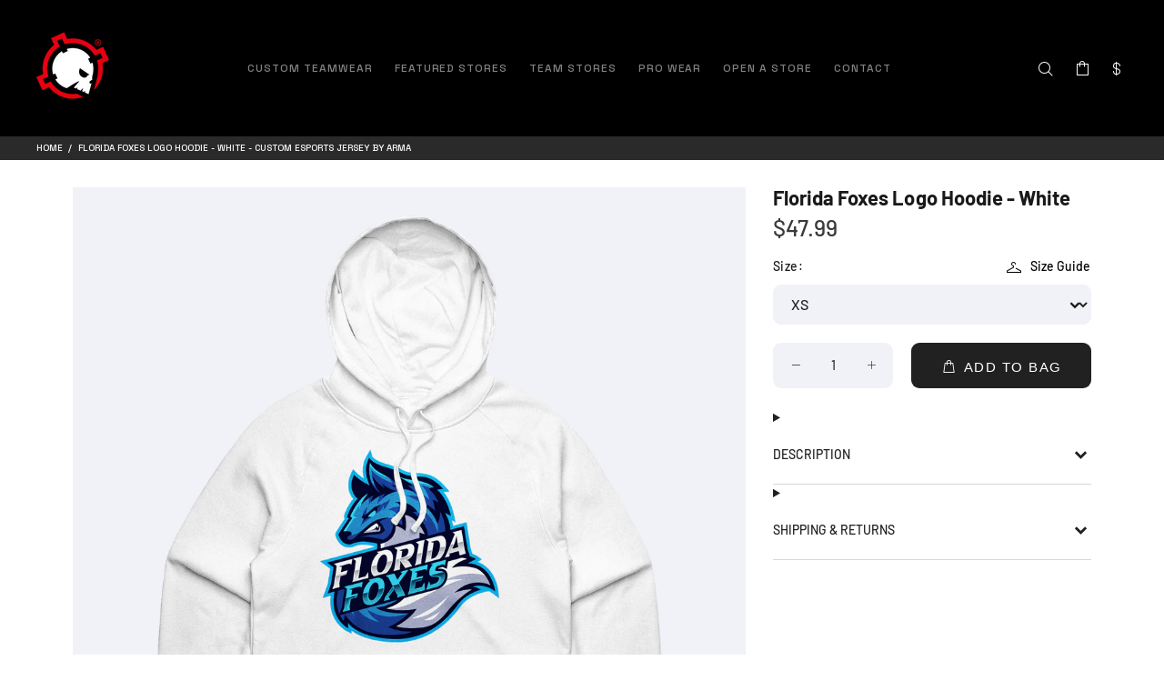

--- FILE ---
content_type: text/html; charset=utf-8
request_url: https://arma.gg/products/florida-foxes-logo-hoodie-white
body_size: 42642
content:
<!doctype html>
<!--[if IE 9]> <html class="ie9 no-js" lang="en"> <![endif]-->
<!--[if (gt IE 9)|!(IE)]><!--> <html class="no-js" lang="en"> <!--<![endif]-->
<head>
 
<script src="//d1liekpayvooaz.cloudfront.net/apps/customizery/customizery.js?shop=arma-centrum-2.myshopify.com"></script>
  <meta name="ahrefs-site-verification" content="73b51aa21a042f95ef6de7b3c6f743e592079234fe1344baf8080a6f85e85cdf">
	<!-- Added by AVADA SEO Suite -->
	
	<!-- /Added by AVADA SEO Suite -->
  <!-- Basic page needs ================================================== -->
  <meta charset="utf-8">
  <!--[if IE]><meta http-equiv="X-UA-Compatible" content="IE=edge,chrome=1"><![endif]-->
  <meta name="viewport" content="width=device-width,initial-scale=1">
  <meta name="theme-color" content="#ffffff">
  <meta name="keywords" content="Shopify Template" />
  <meta name="author" content="p-themes">
  <link rel="canonical" href="https://arma.gg/products/florida-foxes-logo-hoodie-white">
  <link rel="stylesheet" href="https://cdnjs.cloudflare.com/ajax/libs/font-awesome/4.7.0/css/font-awesome.min.css"><link rel="shortcut icon" href="//arma.gg/cdn/shop/files/armafavicon_32x32.png?v=1642239441" type="image/png"><!-- Add the slick-theme.css if you want default styling -->
  <link rel="stylesheet" type="text/css" href="//cdn.jsdelivr.net/npm/slick-carousel@1.8.1/slick/slick.css"/>
  <!-- Add the slick-theme.css if you want default styling -->
  <link rel="stylesheet" type="text/css" href="//cdn.jsdelivr.net/npm/slick-carousel@1.8.1/slick/slick-theme.css"/>
  
  
  <link rel="preconnect" href="https://fonts.googleapis.com">
  <link rel="preconnect" href="https://fonts.gstatic.com" crossorigin>
  <link href="https://fonts.googleapis.com/css2?family=Space+Grotesk:wght@300..700&family=Syncopate:wght@400;700&display=swap" rel="stylesheet">


  <link rel="stylesheet" href="https://cdn.jsdelivr.net/npm/swiper@12/swiper-bundle.min.css"/>
  
  <!-- Title and description ================================================== --><title>Florida Foxes Logo Hoodie - White - Custom Esports Jersey by ARMA
</title><meta name="description" content="Florida Foxes Logo Hoodie - White | Designed and produced by ARMA."><meta name="timezone" content="UNITED KINGDOM"><!-- Social meta ================================================== --><!-- /snippets/social-meta-tags.liquid -->




<meta property="og:site_name" content="ARMA">
<meta property="og:url" content="https://arma.gg/products/florida-foxes-logo-hoodie-white">
<meta property="og:title" content="Florida Foxes Logo Hoodie - White">
<meta property="og:type" content="product">
<meta property="og:description" content="Florida Foxes Logo Hoodie - White | Designed and produced by ARMA.">

  <meta property="og:price:amount" content="47.99">
  <meta property="og:price:currency" content="USD">

<meta property="og:image" content="http://arma.gg/cdn/shop/files/H_0003s_0007_hood1_0b777379-9b4f-4cd3-8aa0-f521638cd71c_1200x1200.png?v=1693249074">
<meta property="og:image:secure_url" content="https://arma.gg/cdn/shop/files/H_0003s_0007_hood1_0b777379-9b4f-4cd3-8aa0-f521638cd71c_1200x1200.png?v=1693249074">


<meta name="twitter:card" content="summary_large_image">
<meta name="twitter:title" content="Florida Foxes Logo Hoodie - White">
<meta name="twitter:description" content="Florida Foxes Logo Hoodie - White | Designed and produced by ARMA.">
<!-- Helpers ================================================== -->

  <!-- CSS ================================================== --><link href="https://fonts.googleapis.com/css?family=DIN Pro:100,200,300,400,500,600,700,800,900" rel="stylesheet" defer>
  <script src="https://kit.fontawesome.com/1374f2fbae.js" crossorigin="anonymous"></script><link href="//arma.gg/cdn/shop/t/54/assets/theme.css?v=41758303187548938531767982651" rel="stylesheet" type="text/css" media="all" />


<script src="//arma.gg/cdn/shop/t/54/assets/jquery.min.js?v=146653844047132007351760421636" defer="defer"></script><!-- Header hook for plugins ================================================== -->
  <script>window.performance && window.performance.mark && window.performance.mark('shopify.content_for_header.start');</script><meta id="shopify-digital-wallet" name="shopify-digital-wallet" content="/10002058/digital_wallets/dialog">
<meta name="shopify-checkout-api-token" content="fe37208a3bf5276252c1124455310b84">
<meta id="in-context-paypal-metadata" data-shop-id="10002058" data-venmo-supported="false" data-environment="production" data-locale="en_US" data-paypal-v4="true" data-currency="USD">
<link rel="alternate" type="application/json+oembed" href="https://arma.gg/products/florida-foxes-logo-hoodie-white.oembed">
<script async="async" src="/checkouts/internal/preloads.js?locale=en-US"></script>
<link rel="preconnect" href="https://shop.app" crossorigin="anonymous">
<script async="async" src="https://shop.app/checkouts/internal/preloads.js?locale=en-US&shop_id=10002058" crossorigin="anonymous"></script>
<script id="apple-pay-shop-capabilities" type="application/json">{"shopId":10002058,"countryCode":"GB","currencyCode":"USD","merchantCapabilities":["supports3DS"],"merchantId":"gid:\/\/shopify\/Shop\/10002058","merchantName":"ARMA","requiredBillingContactFields":["postalAddress","email","phone"],"requiredShippingContactFields":["postalAddress","email","phone"],"shippingType":"shipping","supportedNetworks":["visa","maestro","masterCard","amex","discover","elo"],"total":{"type":"pending","label":"ARMA","amount":"1.00"},"shopifyPaymentsEnabled":true,"supportsSubscriptions":true}</script>
<script id="shopify-features" type="application/json">{"accessToken":"fe37208a3bf5276252c1124455310b84","betas":["rich-media-storefront-analytics"],"domain":"arma.gg","predictiveSearch":true,"shopId":10002058,"locale":"en"}</script>
<script>var Shopify = Shopify || {};
Shopify.shop = "arma-centrum-2.myshopify.com";
Shopify.locale = "en";
Shopify.currency = {"active":"USD","rate":"1.0"};
Shopify.country = "US";
Shopify.theme = {"name":"ARMA 2025","id":181681914134,"schema_name":"Wokiee","schema_version":"2.1.0 shopify 2.0","theme_store_id":null,"role":"main"};
Shopify.theme.handle = "null";
Shopify.theme.style = {"id":null,"handle":null};
Shopify.cdnHost = "arma.gg/cdn";
Shopify.routes = Shopify.routes || {};
Shopify.routes.root = "/";</script>
<script type="module">!function(o){(o.Shopify=o.Shopify||{}).modules=!0}(window);</script>
<script>!function(o){function n(){var o=[];function n(){o.push(Array.prototype.slice.apply(arguments))}return n.q=o,n}var t=o.Shopify=o.Shopify||{};t.loadFeatures=n(),t.autoloadFeatures=n()}(window);</script>
<script>
  window.ShopifyPay = window.ShopifyPay || {};
  window.ShopifyPay.apiHost = "shop.app\/pay";
  window.ShopifyPay.redirectState = null;
</script>
<script id="shop-js-analytics" type="application/json">{"pageType":"product"}</script>
<script defer="defer" async type="module" src="//arma.gg/cdn/shopifycloud/shop-js/modules/v2/client.init-shop-cart-sync_C5BV16lS.en.esm.js"></script>
<script defer="defer" async type="module" src="//arma.gg/cdn/shopifycloud/shop-js/modules/v2/chunk.common_CygWptCX.esm.js"></script>
<script type="module">
  await import("//arma.gg/cdn/shopifycloud/shop-js/modules/v2/client.init-shop-cart-sync_C5BV16lS.en.esm.js");
await import("//arma.gg/cdn/shopifycloud/shop-js/modules/v2/chunk.common_CygWptCX.esm.js");

  window.Shopify.SignInWithShop?.initShopCartSync?.({"fedCMEnabled":true,"windoidEnabled":true});

</script>
<script>
  window.Shopify = window.Shopify || {};
  if (!window.Shopify.featureAssets) window.Shopify.featureAssets = {};
  window.Shopify.featureAssets['shop-js'] = {"shop-cart-sync":["modules/v2/client.shop-cart-sync_ZFArdW7E.en.esm.js","modules/v2/chunk.common_CygWptCX.esm.js"],"init-fed-cm":["modules/v2/client.init-fed-cm_CmiC4vf6.en.esm.js","modules/v2/chunk.common_CygWptCX.esm.js"],"shop-button":["modules/v2/client.shop-button_tlx5R9nI.en.esm.js","modules/v2/chunk.common_CygWptCX.esm.js"],"shop-cash-offers":["modules/v2/client.shop-cash-offers_DOA2yAJr.en.esm.js","modules/v2/chunk.common_CygWptCX.esm.js","modules/v2/chunk.modal_D71HUcav.esm.js"],"init-windoid":["modules/v2/client.init-windoid_sURxWdc1.en.esm.js","modules/v2/chunk.common_CygWptCX.esm.js"],"shop-toast-manager":["modules/v2/client.shop-toast-manager_ClPi3nE9.en.esm.js","modules/v2/chunk.common_CygWptCX.esm.js"],"init-shop-email-lookup-coordinator":["modules/v2/client.init-shop-email-lookup-coordinator_B8hsDcYM.en.esm.js","modules/v2/chunk.common_CygWptCX.esm.js"],"init-shop-cart-sync":["modules/v2/client.init-shop-cart-sync_C5BV16lS.en.esm.js","modules/v2/chunk.common_CygWptCX.esm.js"],"avatar":["modules/v2/client.avatar_BTnouDA3.en.esm.js"],"pay-button":["modules/v2/client.pay-button_FdsNuTd3.en.esm.js","modules/v2/chunk.common_CygWptCX.esm.js"],"init-customer-accounts":["modules/v2/client.init-customer-accounts_DxDtT_ad.en.esm.js","modules/v2/client.shop-login-button_C5VAVYt1.en.esm.js","modules/v2/chunk.common_CygWptCX.esm.js","modules/v2/chunk.modal_D71HUcav.esm.js"],"init-shop-for-new-customer-accounts":["modules/v2/client.init-shop-for-new-customer-accounts_ChsxoAhi.en.esm.js","modules/v2/client.shop-login-button_C5VAVYt1.en.esm.js","modules/v2/chunk.common_CygWptCX.esm.js","modules/v2/chunk.modal_D71HUcav.esm.js"],"shop-login-button":["modules/v2/client.shop-login-button_C5VAVYt1.en.esm.js","modules/v2/chunk.common_CygWptCX.esm.js","modules/v2/chunk.modal_D71HUcav.esm.js"],"init-customer-accounts-sign-up":["modules/v2/client.init-customer-accounts-sign-up_CPSyQ0Tj.en.esm.js","modules/v2/client.shop-login-button_C5VAVYt1.en.esm.js","modules/v2/chunk.common_CygWptCX.esm.js","modules/v2/chunk.modal_D71HUcav.esm.js"],"shop-follow-button":["modules/v2/client.shop-follow-button_Cva4Ekp9.en.esm.js","modules/v2/chunk.common_CygWptCX.esm.js","modules/v2/chunk.modal_D71HUcav.esm.js"],"checkout-modal":["modules/v2/client.checkout-modal_BPM8l0SH.en.esm.js","modules/v2/chunk.common_CygWptCX.esm.js","modules/v2/chunk.modal_D71HUcav.esm.js"],"lead-capture":["modules/v2/client.lead-capture_Bi8yE_yS.en.esm.js","modules/v2/chunk.common_CygWptCX.esm.js","modules/v2/chunk.modal_D71HUcav.esm.js"],"shop-login":["modules/v2/client.shop-login_D6lNrXab.en.esm.js","modules/v2/chunk.common_CygWptCX.esm.js","modules/v2/chunk.modal_D71HUcav.esm.js"],"payment-terms":["modules/v2/client.payment-terms_CZxnsJam.en.esm.js","modules/v2/chunk.common_CygWptCX.esm.js","modules/v2/chunk.modal_D71HUcav.esm.js"]};
</script>
<script>(function() {
  var isLoaded = false;
  function asyncLoad() {
    if (isLoaded) return;
    isLoaded = true;
    var urls = ["\/\/d1liekpayvooaz.cloudfront.net\/apps\/customizery\/customizery.js?shop=arma-centrum-2.myshopify.com","https:\/\/easygdpr.b-cdn.net\/v\/1553540745\/gdpr.min.js?shop=arma-centrum-2.myshopify.com","https:\/\/portal.zakeke.com\/Scripts\/integration\/shopify\/product.js?shop=arma-centrum-2.myshopify.com","https:\/\/cdn.hextom.com\/js\/quickannouncementbar.js?shop=arma-centrum-2.myshopify.com"];
    for (var i = 0; i < urls.length; i++) {
      var s = document.createElement('script');
      if ((!1733387478599 || Date.now() < 1733387478599) &&
      (!window.AVADA_SPEED_BLACKLIST || window.AVADA_SPEED_BLACKLIST.some(pattern => pattern.test(s))) &&
      (!window.AVADA_SPEED_WHITELIST || window.AVADA_SPEED_WHITELIST.every(pattern => !pattern.test(s)))) s.type = 'lightJs'; else s.type = 'text/javascript';
      s.async = true;
      s.src = urls[i];
      var x = document.getElementsByTagName('script')[0];
      x.parentNode.insertBefore(s, x);
    }
  };
  if(window.attachEvent) {
    window.attachEvent('onload', asyncLoad);
  } else {
    window.addEventListener('load', asyncLoad, false);
  }
})();</script>
<script id="__st">var __st={"a":10002058,"offset":0,"reqid":"4240b6fa-78b8-436a-bbc6-f246d4f29868-1768661191","pageurl":"arma.gg\/products\/florida-foxes-logo-hoodie-white","u":"1c36ce813189","p":"product","rtyp":"product","rid":8533809299734};</script>
<script>window.ShopifyPaypalV4VisibilityTracking = true;</script>
<script id="captcha-bootstrap">!function(){'use strict';const t='contact',e='account',n='new_comment',o=[[t,t],['blogs',n],['comments',n],[t,'customer']],c=[[e,'customer_login'],[e,'guest_login'],[e,'recover_customer_password'],[e,'create_customer']],r=t=>t.map((([t,e])=>`form[action*='/${t}']:not([data-nocaptcha='true']) input[name='form_type'][value='${e}']`)).join(','),a=t=>()=>t?[...document.querySelectorAll(t)].map((t=>t.form)):[];function s(){const t=[...o],e=r(t);return a(e)}const i='password',u='form_key',d=['recaptcha-v3-token','g-recaptcha-response','h-captcha-response',i],f=()=>{try{return window.sessionStorage}catch{return}},m='__shopify_v',_=t=>t.elements[u];function p(t,e,n=!1){try{const o=window.sessionStorage,c=JSON.parse(o.getItem(e)),{data:r}=function(t){const{data:e,action:n}=t;return t[m]||n?{data:e,action:n}:{data:t,action:n}}(c);for(const[e,n]of Object.entries(r))t.elements[e]&&(t.elements[e].value=n);n&&o.removeItem(e)}catch(o){console.error('form repopulation failed',{error:o})}}const l='form_type',E='cptcha';function T(t){t.dataset[E]=!0}const w=window,h=w.document,L='Shopify',v='ce_forms',y='captcha';let A=!1;((t,e)=>{const n=(g='f06e6c50-85a8-45c8-87d0-21a2b65856fe',I='https://cdn.shopify.com/shopifycloud/storefront-forms-hcaptcha/ce_storefront_forms_captcha_hcaptcha.v1.5.2.iife.js',D={infoText:'Protected by hCaptcha',privacyText:'Privacy',termsText:'Terms'},(t,e,n)=>{const o=w[L][v],c=o.bindForm;if(c)return c(t,g,e,D).then(n);var r;o.q.push([[t,g,e,D],n]),r=I,A||(h.body.append(Object.assign(h.createElement('script'),{id:'captcha-provider',async:!0,src:r})),A=!0)});var g,I,D;w[L]=w[L]||{},w[L][v]=w[L][v]||{},w[L][v].q=[],w[L][y]=w[L][y]||{},w[L][y].protect=function(t,e){n(t,void 0,e),T(t)},Object.freeze(w[L][y]),function(t,e,n,w,h,L){const[v,y,A,g]=function(t,e,n){const i=e?o:[],u=t?c:[],d=[...i,...u],f=r(d),m=r(i),_=r(d.filter((([t,e])=>n.includes(e))));return[a(f),a(m),a(_),s()]}(w,h,L),I=t=>{const e=t.target;return e instanceof HTMLFormElement?e:e&&e.form},D=t=>v().includes(t);t.addEventListener('submit',(t=>{const e=I(t);if(!e)return;const n=D(e)&&!e.dataset.hcaptchaBound&&!e.dataset.recaptchaBound,o=_(e),c=g().includes(e)&&(!o||!o.value);(n||c)&&t.preventDefault(),c&&!n&&(function(t){try{if(!f())return;!function(t){const e=f();if(!e)return;const n=_(t);if(!n)return;const o=n.value;o&&e.removeItem(o)}(t);const e=Array.from(Array(32),(()=>Math.random().toString(36)[2])).join('');!function(t,e){_(t)||t.append(Object.assign(document.createElement('input'),{type:'hidden',name:u})),t.elements[u].value=e}(t,e),function(t,e){const n=f();if(!n)return;const o=[...t.querySelectorAll(`input[type='${i}']`)].map((({name:t})=>t)),c=[...d,...o],r={};for(const[a,s]of new FormData(t).entries())c.includes(a)||(r[a]=s);n.setItem(e,JSON.stringify({[m]:1,action:t.action,data:r}))}(t,e)}catch(e){console.error('failed to persist form',e)}}(e),e.submit())}));const S=(t,e)=>{t&&!t.dataset[E]&&(n(t,e.some((e=>e===t))),T(t))};for(const o of['focusin','change'])t.addEventListener(o,(t=>{const e=I(t);D(e)&&S(e,y())}));const B=e.get('form_key'),M=e.get(l),P=B&&M;t.addEventListener('DOMContentLoaded',(()=>{const t=y();if(P)for(const e of t)e.elements[l].value===M&&p(e,B);[...new Set([...A(),...v().filter((t=>'true'===t.dataset.shopifyCaptcha))])].forEach((e=>S(e,t)))}))}(h,new URLSearchParams(w.location.search),n,t,e,['guest_login'])})(!0,!0)}();</script>
<script integrity="sha256-4kQ18oKyAcykRKYeNunJcIwy7WH5gtpwJnB7kiuLZ1E=" data-source-attribution="shopify.loadfeatures" defer="defer" src="//arma.gg/cdn/shopifycloud/storefront/assets/storefront/load_feature-a0a9edcb.js" crossorigin="anonymous"></script>
<script crossorigin="anonymous" defer="defer" src="//arma.gg/cdn/shopifycloud/storefront/assets/shopify_pay/storefront-65b4c6d7.js?v=20250812"></script>
<script data-source-attribution="shopify.dynamic_checkout.dynamic.init">var Shopify=Shopify||{};Shopify.PaymentButton=Shopify.PaymentButton||{isStorefrontPortableWallets:!0,init:function(){window.Shopify.PaymentButton.init=function(){};var t=document.createElement("script");t.src="https://arma.gg/cdn/shopifycloud/portable-wallets/latest/portable-wallets.en.js",t.type="module",document.head.appendChild(t)}};
</script>
<script data-source-attribution="shopify.dynamic_checkout.buyer_consent">
  function portableWalletsHideBuyerConsent(e){var t=document.getElementById("shopify-buyer-consent"),n=document.getElementById("shopify-subscription-policy-button");t&&n&&(t.classList.add("hidden"),t.setAttribute("aria-hidden","true"),n.removeEventListener("click",e))}function portableWalletsShowBuyerConsent(e){var t=document.getElementById("shopify-buyer-consent"),n=document.getElementById("shopify-subscription-policy-button");t&&n&&(t.classList.remove("hidden"),t.removeAttribute("aria-hidden"),n.addEventListener("click",e))}window.Shopify?.PaymentButton&&(window.Shopify.PaymentButton.hideBuyerConsent=portableWalletsHideBuyerConsent,window.Shopify.PaymentButton.showBuyerConsent=portableWalletsShowBuyerConsent);
</script>
<script data-source-attribution="shopify.dynamic_checkout.cart.bootstrap">document.addEventListener("DOMContentLoaded",(function(){function t(){return document.querySelector("shopify-accelerated-checkout-cart, shopify-accelerated-checkout")}if(t())Shopify.PaymentButton.init();else{new MutationObserver((function(e,n){t()&&(Shopify.PaymentButton.init(),n.disconnect())})).observe(document.body,{childList:!0,subtree:!0})}}));
</script>
<link id="shopify-accelerated-checkout-styles" rel="stylesheet" media="screen" href="https://arma.gg/cdn/shopifycloud/portable-wallets/latest/accelerated-checkout-backwards-compat.css" crossorigin="anonymous">
<style id="shopify-accelerated-checkout-cart">
        #shopify-buyer-consent {
  margin-top: 1em;
  display: inline-block;
  width: 100%;
}

#shopify-buyer-consent.hidden {
  display: none;
}

#shopify-subscription-policy-button {
  background: none;
  border: none;
  padding: 0;
  text-decoration: underline;
  font-size: inherit;
  cursor: pointer;
}

#shopify-subscription-policy-button::before {
  box-shadow: none;
}

      </style>
<script id="sections-script" data-sections="promo-fixed" defer="defer" src="//arma.gg/cdn/shop/t/54/compiled_assets/scripts.js?v=17777"></script>
<script>window.performance && window.performance.mark && window.performance.mark('shopify.content_for_header.end');</script>
  <!-- /Header hook for plugins ================================================== --><style>
    [data-rating="0.0"]{
      display:none !important;
    }
  </style><link
      rel="stylesheet"
      href="https://cdn.jsdelivr.net/npm/@fancyapps/ui@4.0/dist/fancybox.css"
    />
  <link rel="stylesheet" type="text/css" href="//cdn.jsdelivr.net/npm/slick-carousel@1.8.1/slick/slick.css"/>

  

  

  

  
    <script type="text/javascript">
      try {
        window.EasyGdprSettings = "{\"cookie_banner\":true,\"cookie_banner_cookiename\":\"\",\"cookie_banner_settings\":{\"size\":\"small\",\"langmodes\":{\"policy_link_text\":\"#custom\",\"dismiss_button_text\":\"#custom\",\"message\":\"#custom\"},\"banner_color\":{\"opacity\":1,\"rgba\":{\"g\":33,\"b\":33,\"r\":33,\"a\":1},\"hexcode\":\"#212121\"},\"pp_url\":\"https:\/\/armacentrum.com\/pages\/privacy-policy\",\"restrict_eu\":false,\"show_cookie_icon\":false,\"button_color\":{\"opacity\":1,\"hexcode\":\"#ee1f21\",\"rgba\":{\"b\":33,\"a\":1,\"r\":238,\"g\":31}}},\"current_theme\":\"other\",\"custom_button_position\":\"\",\"eg_display\":[\"login\",\"account\"],\"enabled\":true,\"texts\":{}}";
      } catch (error) {}
    </script>
  



  
<style>

  :root {
   --arrow-color: white;
  }
.price-features :last-child hr{
  display:none;
}
.bg-grey {
  background: #141414;
}
/* Relative product */
  .page-width-label{
    max-width:1200px;
    margin:0 auto;
    padding:10px 20px;
    position:relative;
  }
  .related-items {
    display: flex;
  }
  .related-items .slick-arrow {
    width: 25px;
    height: 25px;
    position: absolute;
    top: -45px;
    left: unset;
    right:0;
    border-radius:50%;
    
  }
  .tt-description .tt-price {
    text-align: center !important;
  }
  .related-items .slick-next {
    right: 0 !important;
  }
 .related-items .slick-prev:before, .related-items .slick-next:before{
    color: #191919;
  }
  .slick-arrow:before {
    content: "\e90e";
    font-family: 'wokiee_icons';
    font-size: 20px;
    line-height: 1;
  }
  .slick-prev:before {
    content: "\e90d";
    font-family: 'wokiee_icons';
    font-size: 20px;
    line-height: 1;
  }
 .related-items .slick-prev{
   right: 25px;
 }
  .related-pro{
    width:25%; 
  }
  
  /*  ______________  */
  .arrow-location-right-top .slick-arrow{
    background-color:#5E5E5E;
  }
  .tt-carousel-products .slick-prev{
    left:unset;
  }
  .arrow-location-right-top .slick-arrow{
    top:5px;
  }
  .arrow-location-tab .slick-arrow {
    top: 8px;
    left:unset;
    background-color: #5E5E5E;
  }
  
  .col-lg-4 {
    flex: 0 0 20% !important;
    max-width: 20% !importat;
  }
  .col-lg-3 {
    flex: 0 0 20%;
    max-width: 20%;
  }
  .tt-breadcrumb{
    padding:0 40px;
    font-family: "Space Grotesk", sans-serif;
    font-weight: 500;
  }
  .site-hero-container .sh-slider-block-content{
      width:auto;
      height:auto;
  }
  .site-hero-container .banner-slider {
      width: 100%;
      height: 100%;
  }
  .tt-layout-promo-box:not(.nomargin){
      margin-top: 0 ;
  }
  .site-hero-container .sh-slider-block {
      height: 100% !important;
  }
  .site-hero-container .slick-slider img{
    position: relative;
  }
  .site-hero-container .sh-slider-block video {
    position: relative;
    width: 100%;
    height:100%;
  }
  .sh-slider-container .slick-arrow i {
    font-size: 16px;
  }
  .sh-slider-container .slick-arrow {
      padding: 0 12px;
  }

  .mobile-icon-chart {
      display: flex;
      align-items: center;
      justify-content: center;
      flex-wrap: wrap;
  }
  .h3-price-mob{
    position:relative;
  }
  p.mobile-chevron {
    margin: 0;
    position: absolute;
    right: 10px;
    display:none;
    font-size: 22px;
  }
  .pricing-chart li{
    height: auto !important;
    max-width: calc(20% - 10px);
  }
  .extra-products-table{
    gap:10px;
    flex-wrap:wrap;
    justify-content: center;
    margin: 5px 0 5px 0;
  }
  .extra-product-block{
    max-width:calc(20% - 8px);
    width: 100%;
  }
  .dropdown_arrow{
    display:none;
    color: #828282;
  }
  .dropdown:hover .dropdown_arrow i{
    color:#ffffff;
    padding-top: 5px;
    transform:rotate(180deg);
  }
  .arrow-location-right-top .slick-arrow:hover{
    background-color:#5e5e5eba;
  }
  .arrow-location-right-top .slick-arrow{
    width:30px;
    height:30px;
  }
  /*  updates  */
  .price-features{
    padding: 0 0 100px 0;
  }
   @media(min-width:990px){
     .price-features {
        padding: 15px 0 220px 0 !important;
      }
      .price-pricing {
        padding-top:10px;
      }
   }
   @media(min-width:1120px){
     .price-features {
        padding: 15px 0 160px 0 !important;
      }
   }
    @media(max-width:1229px){
    .epb-header{
      height: 86px;
      justify-content: space-between !important;
    }
    .page-width-label{
      max-width:990px;
      margin:0 auto;
    }
  }
  @media(max-width:1100px){

    .extra-product-block{
      width:100%;
    }
  }
  @media(max-width:1025px){
    .page-width-label {
      max-width: 770px;
      margin: 0 auto;
    }
    .arrow-location-right-top .slick-arrow {
        top: 50%;
    }
    .epb-header h3{
      line-height:18px !important;
      word-break: break-word;
    }
    .pricing-chart li{
      width:100%;
      height: auto;
      position: relative;
      /*       margin-bottom: 20px; */
      max-width: 100%;
    }
    p.mobile-chevron {
      display:block;
      transition: all .5s ease;
    }
    .mobile-icon-chart{
      padding-top:3px;
      justify-content: center;
    }
    .price-pricing{
      position:unset;
    }
    .mobile_featured{
      display: none;
    }
    .rotate{
      transform: rotate(-90deg);
    }
    .price-li{
      cursor:pointer;
    }
    .tt-mobile-header .container-fluid {
      padding-left: 10px;
      padding-right: 10px;
    }
  }

  @media(min-width:768px){
          .sh-slider-container.slider-mobile.slick-initialized.slick-slider {
        display: none;
    }
  }
        
  @media(max-width:768px){
    .container{
      padding:0 15px !important;
    }
    .site-hero-container .container{
      padding:0 !important;
    }
    .nomargin.container-indent .nopaddings .container{
        padding:0 !important;
    }
    .price-heading{
      padding:2px 0 0 0;
    }
    .site-hero-container .slick-slider img {
        width: 100% !important;
        height:100%;
        object-fit: cover;
    }
    .site-hero-container .sh-slider-block {
        height: 80vw !important;
    }
    .tt-mobile-header .tt-mobile-parent-menu {
        flex: 0;
    }
    .epb-header{
      height:58px;
      justify-content: flex-start !important;
    }
    .extra-products-table .slick-prev{
      left: 5px;
      z-index: 99
    }
    .extra-products-table .slick-next {
      right: 5px;
    }
    .extra-products-table .slick-prev:before, .extra-products-table .slick-next:before {
      opacity: 1;
      color: #ffffff;
    }
    .extra-product-block:nth-child(even){
      margin:0 10px;
    }
      
  }
  
  @media(max-width:575px){
    .extra-products-table .slick-arrow{
      top:54%;
    }
    .price-heading{
      padding: 7px 10px 10px 10px;
    }
    .mobile-chevron .fa{
      font-size:15px;
    }
    .epb-header{
      height:72px;
    }
    .h3-price-mob{
      letter-spacing:-1px;
      padding-bottom: 17px;
    }
      p.mobile-chevron {
      font-size:18px;
      top: 8.5px;
    }
    .tt-mobile-header .tt-header-row{
      padding-left:0;
      padding-right:0;
    }
  }
  @media(max-width:480px){
    .related-items .slick-arrow{
      width:25px;
      height:25px;
      top:-37px;
    }
    .featured_coll{
      position:relative;
    }
    .arrow-location-tab{
      position:unset !important; 
    }
    .arrow-location-tab .slick-next{
      top: 14px !important;
      right: 14px;
    }
    .arrow-location-tab .slick-prev{
      right: 57px;
      top: 14px !important;
      left: unset !important;
    }
    .arrow-location-tab .slick-arrow{
      width:25px;
      height:25px;
    }
    .product_recomdation{
      position:relative; 
    }
    .product_recomdation .slick-slider{
      `position:unset;
    }
    .arrow-location-right-top .slick-arrow{
      width:25px;
      height:25px;
      right:10px;
      top: -7px !important;
    }
    .arrow-location-right-top .slick-prev {
      left: unset;
      right: 45px;
    }
    .related-items .slick-prev:before{
      font-size:17px;
    }
    .related-items .slick-arrow:before{
        font-size:17px;
    }
  }

  @media(max-width:450px){
    .extra-products-table {
      margin: 5px 0 0px 0;
    }
    .epb-header {
     height: 100px;
    }
    .epb-price{
      padding:10px 0;
    }
    .epb-price p{
      font-size:22px;
    }
    .extra-products-table .slick-arrow {
      top: 58.8%;
    }
  }
  @media(max-width:360px){
    .epb-header {
      height: 115px;
    }
    .extra-products-table .slick-arrow {
      top: 62.5%;
    }
  }


  
  
  .custom-featured__collection .arrow-location-tab .slick-arrow {
    border-radius: unset;
    width: 25px;
    height: 25px;
  }
  .custom-featured__collection .tt-product .tt-image-box img {
    height: 100%;
  }
  .sh-slider-container .slick-next {
    right: 20px;
  }
  .sh-slider-container .slick-arrow:before {
    background: black;
    color: white;
    padding: 4px;
  }
  .custom-featured__collection .section__title {
    font-family: "Syncopate", sans-serif;
    font-weight: 700;
    letter-spacing: 0;
  }
  .sh-slider-block-content p,
  .sh-slider-block-content a {
    font-family: "Space Grotesk", sans-serif !important;
    font-weight: 500;
  }
  .sh-slider-block-content h1 {
      font-family: "Syncopate", sans-serif;
      font-weight: 700 !important;
  }
  @media (min-width: 791px) {
    .custom-page__width {
      max-width: 1850px;
      margin: 0 auto;
      width: 100%;
      padding: 0 5rem;
    }
    .size-guide__container--width {
      max-width: 1500px;
    }
  }
  @media (min-width: 1025px) {
    .sh-slider-container .slick-arrow {
      background: #000000;
      width: 70px;
      justify-content: center;
    }
    .site-hero-container {
      overflow: hidden;
    } 
    .sh-slider-container .slick-previous {
      left: -70px;
      color: white;
    }
    .sh-slider-container .slick-next {
      right: -70px;
    }
    .sh-slider-block {
      margin: 0;
    }
    .custom-featured__collection .arrow-location-tab .slick-prev {
        right: 40px;
    }
  }
  @media (max-width: 768px) {
    .custom-featured__collection {
      padding-top: 23px !important;
      padding-bottom: 30px !important;
    }
  }
  @media (max-width: 480px) {
    .custom-featured__collection .arrow-location-tab .slick-prev {
        right: 46px;
    }
  }

  
  
  .custom-search-bar {
    width: 100%;
    max-width: 400px;
    margin: 0 auto;
    position: absolute;
    top: 0;
    width: 230px;
    right: 45px;
    z-index: 99;
    opacity: 0;
    visibility: hidden;
    transition: all 0.2s linear;
  }
  .custom-search-bar.active {
    opacity: 1;
    visibility: visible;
  }
  .tt-toggle__desktop {
    position: relative;
    z-index: 1;
    cursor: pointer;
    padding: 5px 8px;
    font-size: 20px;
    line-height: 1;
    color: #ffffff;
    background: none;
    border: none;
    display: inline-block;
    -moz-transition: color 0.2s linear;
    -o-transition: color 0.2s linear;
    -webkit-transition: color 0.2s linear;
    transition: color 0.2s linear;
  }
  .custom-search-bar form {
    position: relative;
  }
  .custom-search-bar .search-icon {
    position: absolute;
    top: 50%;
    left: 12px;
    transform: translateY(-50%);
    font-size: 18px;
    color: red;
    pointer-events: none;
  }
  .custom-search-bar input[type="search"] {
    width: 100%;
    padding: 8px 15px 8px 40px;
    border: none;
    border-radius: 8px;
    background: #333;
    color: #fff;
    font-size: 14px;
    outline: none;
    margin-top: -3px;
  }
  .custom-search-bar input[type="search"]::placeholder {
    color: #bbb;
    text-transform: uppercase;
  }
  .desktop__hidden {
    display: none;
  }
  .tt-footer-col *:not(i) {
    font-family: "Space Grotesk", sans-serif;
    font-weight: 500;
  }
  .desctop-menu-large *:not(i) {
    font-family: "Space Grotesk", sans-serif;
    font-weight: 500;
  }
  .tt-cart__dropdown--inner .tt-mobile-add .tt-title {
    font-family: "Syncopate", sans-serif !important;
    font-weight: 700;
  }
  .panel-menu #mm0.mmpanel a {
    font-family: "Space Grotesk", sans-serif !important;
    font-weight: 500 !important;
  }
  .tt-product .tt-description .tt-title {
    font-family: "Space Grotesk", sans-serif;
    
  }
  .tt-product.thumbprod-center .tt-description .tt-price {
    font-family: "Space Grotesk", sans-serif;
    font-weight: bold;
  }
  .icon-h-58:before,
  .icon-g-67:before {
    content: none;
  }
  .featured_coll .tt-block-title .tt-title {
    font-size: 1.3rem;
  }
  .tt-custom__product--img img {
    transition: transform 0.3s ease;
  }
  .tt-custom__product--img:hover img {
    transform: scale(1.05);
  }
  .tt-social-icon {
    align-items: center;
  }
  footer .tt-footer-box .tt-social-icon li a {
    display: inline-flex;
  }
  header .tt-cart .tt-dropdown-toggle .tt-badge-cart {
    right: 0;
  }
  @media (min-width: 1024px) {
    .tt-search.tt-dropdown-obj {
      position: relative;
    }
    header .tt-search .search-results {
      position: fixed;
      left: 0;
      top: 83px;
      width: 100%;
      
      z-index: 99;
    }
  }
  @media (min-width: 1201px) {
    .desktop__hidden {
      display: block;
    }
    .mobile__hidden {
      display: none !important;
    }
  }
  @media (min-width: 1025px) {
    .custom-featured__collection .tt-product .tt-image-box {
      aspect-ratio: 1 / 1;
      overflow: hidden;
    }
    .tt-desktop-header {
      padding: 20px;
    }
  }
  @media (min-width: 1024px) {
    header .tt-search .search-results ul {
      flex-direction: column;
      gap: 25px;
      padding: 20px;
    }
    header .tt-search .search-results {
      width: 400px;
      right: 10px;
      left: auto;
      
    }
    header .tt-search .search-results ul > li {
      width: 100%;
    }
    header .tt-search .search-results ul > li a {
      display: flex;
      align-items: center;
      gap: 50px;
    }
    header .tt-search .search-results ul > li a .thumbnail img {
      width: 70px;
    }
    header .tt-search .search-results ul > li a .tt-description .tt-title {
      color: #a6a6a6;
      display: -webkit-box;
      -webkit-box-orient: vertical;
      -webkit-line-clamp: 1;
      overflow: hidden;
    }
    header .tt-search .tt-view-all {
      background: #111111;
      padding: 10px;
      text-align: center;
      margin: 0 20px;
    }
    footer .tt-footer-col,
    footer .tt-footer-custom {
      padding-right: 20px;
      padding-left: 20px;
    }
  }
  @media (min-width: 790px) {
    footer .tt-footer-custom .tt-col-left,
    footer .tt-footer-custom .tt-col-right {
      width: 50%;
    }
    footer .tt-footer-custom .tt-col-right {
      padding-right: 10px;
      padding-left: 10px;
    }
  }
  @media (max-width: 789px) {
    footer .tt-footer-custom:last-child .tt-payment-list {
      justify-content: flex-start;
      gap: 6px;
    }
    footer .tt-footer-custom:last-child .tt-row {
      align-items: flex-start;
    }
    footer .tt-payment-list li:not(:first-child) {
      margin-left: 0;
    }
  }
  @media (max-width: 768px) {
    .site-hero-container .slick-slider img{
      object-fit: contain;
    }
    .featured_coll .tt-block-title .tt-title {
      font-size: 1.1rem;
    }
  } 
  header .tt-search .tt-view-all a {
    text-transform: uppercase;
    color: #a6a6a6;
  }
  header .tt-search .tt-view-all a:hover {
    color: #ffffff;
  }
  header .tt-search .search-results ul > li a .tt-description {
    padding-top: 0 !important;
  }
  header .tt-search .search-results ul > li a .tt-description .tt-price {
    color: #a6a6a6;
    font-weight: bold;
  }
  header .tt-search .search-results ul > li a .tt-description:hover .tt-title,
  header .tt-search .search-results ul > li a .tt-description:hover .tt-price {
    color: #ffffff;
  }
  footer .tt-color-scheme-04 .tt-box-copyright {
    font-family: "Space Grotesk", sans-serif;
    font-weight: 500;
  }
  span.tt-img.tt-custom__product--img {
    height: 100% !important;
    overflow: hidden;
  }
  .product__item {
    flex: 0 0 33.33% !important;
    max-width: 33.33% !important;
  }
  .truncate__product-title a {
    display: -webkit-box;
    text-align: center;
    -webkit-line-clamp: 1;
    -webkit-box-orient: vertical;
    overflow: hidden;
    text-overflow: ellipsis;
    line-height: normal;
  }
  @media (max-width: 992px) {
    .tt-layout-product-item {
      overflow: auto;
      flex-wrap: nowrap;
    }
    .product__item {
      flex: 0 0 50% !important;
      max-width: 50% !important;
    }
  }
  @media (max-width: 575px) {
    footer {
        margin-top: 0;
    }
    .product__item {
      flex: 0 0 100% !important;
      max-width: 100% !important;
    }
  }

  
   .tt-product-listing.row {
    gap: 10px;
  }
  .tt-product-listing > .tt-col-item {
    padding-left: 0;
    padding-right: 0;  
  }
  .collection-template__default .row {
    margin-left: 0;
    margin-right: 0;
  }
  .collection-template__default .col-md-12 {
    padding-left: 0;
    padding-right: 0;
  }
  .collection-description__container {
    width: 100%;
    overflow: hidden;
  }
  .collection-description__container .tt-layout-promo-box > img {
    width: 100%;
    height: 100%;
    margin: 0;
  }
  .collection-description__container img {
    width: 100%;
    height: 100%;
    object-fit: cover;
    display: block;
  }
  .collection__prose p {
    margin: 0;
  }
  .tt_product_showmore.infinitybutton.autoscroll_yes {
    display: none;
  }
  .collection-template__default {
    margin-bottom: 33px;
  }
  .collection-template__default .tt-block-title .tt-title {
    font-size: 20px;
    font-weight: 500;
  }
  .collection-template__default .col-md-5 {
    flex: 0 0 calc(50% - 5px);
    max-width: calc(50% - 5px);
  }
  @media (min-width: 769px) {
    .collection-template__default .col-md-5 {
      flex: 0 0 calc(33.33% - 7px);
      max-width: calc(33.33% - 7px);
    }
    .collection-template__default {
      margin-bottom: 43px;
    }
  }
  @media (min-width: 993px) {
    .collection-template__default .col-md-5 {
      flex: 0 0 calc(25% - 8px);
      max-width: calc(25% - 8px);
    }
    
  }
  @media (min-width: 1024px) {
    .collection-template__default {
      margin-bottom: 30px;
    }
    .collection-template__default .col-md-5 {
      flex: 0 0 calc(20% - 8px);
      max-width: calc(20% - 8px);
    }
    #tt-pageContent > .container-indent:not(.nomargin):not([class^="tt-offset"]) {
      margin-top: 30px;
    }
  }
  @media (max-width: 1024px) {
    .tt-breadcrumb {
      padding: 0 18px;
    }
  }
  @media (max-width: 768px) {
    .tt-product-listing.tt-col-two > .tt-col-item {
      max-width: calc(50% - 5px);
    }
    
  }
  @media (max-width: 575px) {
    .container-fluid-custom-mobile-padding-02 {
        padding-right: 0;
        padding-left: 0;
    }
  }

  
  .form-default .form-control,
  .tt-wrapper input,
  .tt-wrapper input,
  .tt-wrapper select {
    background: #f1f2f8 !important;
    border-color: #f1f2f8 !important;
  }
  .tt-product-single-img.no-zoom {
    text-align: center;
  }
  .tt-input-counter.style-01 input,
  .tt-product-single-img.no-zoom,
  .product-images-carousel .slick-slider .slick-slide a {
    background: #f1f2f8;
  }
  .tt-input-counter.style-01 span {
    color: #191919;
  }
  .product-images-carousel ul li {
    padding-right: 10px;
  }
  .tt-product-single-info *:not(.icon-f-09, .icon-shopping_basket) {
    font-family: "Space Grotesk", sans-serif !important;
    font-weight: 500 !important;
  }
  .tt-product-single-info h1 {
    font-weight: 700 !important;
  }
  .tt-product-single-info .tt-collapse-block {
    margin-bottom: 30px;
  }
  summary {
    list-style: none;
  }
  .accordion {
    border-bottom: 1px solid #d7d7d7;
  }
  .accordion__toggle {
    display: flex;
    align-items: center;
    justify-content: space-between;
    padding: 20px 0;
  }
  .text-with-icon {
    text-transform: uppercase;
  }
  .accordion__content {
    margin-bottom: 24px;
    transform: translateY(-4px);
    font-size: 12px;
  }
  .circle-chevron {
    width: 24px;
    height: 24px;
    flex-shrink: 0;
    place-items: center;
    border-radius: 9999px;
    transition: all .2s ease-in-out;
    display: grid;
  }
  .group[aria-expanded=true] .circle-chevron.group-expanded\:rotate {
    transform: rotate(180deg);
  }
  .related-products__title {
    font-size: 1.3rem;
    text-decoration: underline;
    text-decoration-thickness: 4px;
    text-decoration-color: red;
    text-underline-offset: 6px;
    font-family: "Syncopate", sans-serif;
    font-weight: 700 !important;
    letter-spacing: 0;
  }
  .page-width-label {
    margin-bottom: 30px;
  }
  .tt-product-single-info {
    padding-left: 10px;
  }
  
  
  .tt-product-single-img {
    padding: 30px!important;
  }
  .tt-product-T-Shirt {
    padding-top: 0px !important;
  }
  .tt-product-T-Shirt img {
    margin-top: -6px;
  }
  .related-products__container {
    margin-bottom: 33px;
  }
  .product-images-carousel .slick-slide {
    width: 110px !important;
  }
  .tt-wrapper select {
    appearance: none;
  }
  .tt-wrapper .spb-select {
    position: relative;
    margin-bottom: 20px;
  }
  .spb-select select {
    margin-bottom: 0;
  }
  .tt-wrapper .form-group {
    position: relative;
  }
  .tt-wrapper .form-group::after,
  .tt-wrapper .spb-select::after {
    content: "";
    position: absolute;
    top: 50%;
    right: 12px;
    width: 12px;
    height: 12px;
    background: url("data:image/svg+xml;utf8,<svg xmlns='http://www.w3.org/2000/svg' width='8' height='6' viewBox='0 0 8 6'><path d='m1 1.5 3 3 3-3' fill='none' stroke='%23191919' stroke-width='1.5'/></svg>") no-repeat center;
    background-size: 12px;
    pointer-events: none;
    transform: translateY(-50%);
  }
  @media (min-width: 1024px) {
    .tt-product-single-img {
      padding: 30px 60px !important;
    }
    .related-products__container {
      margin-bottom: 52px;
    }
    
    
  }
  @media (max-width: 992px) {
    .tt-row-custom-01 {
      flex-wrap: wrap !important;
      gap: 20px;
    }
  }
  @media (max-width: 768px) {
    .related-products__title {
      font-size: 1.1rem;
    }
  }

  
  .price-heading h3 {
    font-family: "Syncopate", sans-serif;
    font-weight: 700 !important;
    font-size: 20px !important;
  }
  .price-pricing h4,
  .epb-header h3,
  .header-small h3.form-header {
    font-family: "Syncopate", sans-serif;
    font-weight: 700 !important;
  }
  .price-features.mobile_featured,
  #shopify-section-extra-products .btn,
  .epb-header p,
  .epb-price,
  .form-line-column .form-label {
    font-family: "Space Grotesk", sans-serif;
    font-weight: 500;
  }
  .epb-header h3 {
    font-size: 17px !important;
    line-height: 1.2 !important;
  }
  svg.placeholder-svg {
    background: #191919;
    fill: white;
  }
  
  
  .fancybox__progress {
    background: red !important;
  }
  .carousel__button:focus-visible {
    outline: 2px solid red;
  }
  .fancybox__thumbs .carousel__slide .fancybox__thumb::after {
    border-color: red;
  }
  .pro-heading h1 {
    font-family: "Syncopate", sans-serif;
    font-weight: 700 !important;
  }
  .container.affiliate-login-container *:not(i) {
    font-family: 'Space Grotesk', sans-serif;
    font-weight: 500;
  }
  .pricing-chart .mobile-chevron .fa {
    color: #ffffff;
  }
  
  .prod-guide__content h3 {
    font-family: "Syncopate", sans-serif;
    font-weight: 700 !important;
    padding-bottom: 20px !important;
    line-height: 1 !important;
    margin-left: -2px;
  }
  .prod-guide__content h6 {
    font-family: "Space Grotesk", sans-serif;
    font-weight: 500 !important;
  }
  .prod-guide__content--text {
    margin-top: -7px;
  }
  .prod-guide__content--text,
  .prod-guide .btn {
    font-family: "Space Grotesk", sans-serif;
    font-weight: 500;
  }
  
  
  .prod-guide__images a {
    display: block;
    width: 100%;
    height: 100%;
    overflow: hidden;
  }
  .prod-guide__images img {
    aspect-ratio: 1/1;
    transition: transform 0.3s ease;
  }
  .prod-guide__images a:hover img {
    transform: scale(1.05);
  }
  .guide-block {
    display: flex;
    gap: 30px;
  }
  .guide-block__content {
    width: 100%;
  }
  .guide-block__content * {
    color: #ffffff;
    font-family: "Space Grotesk", sans-serif;
    font-weight: 500;
  }
  .addtional__content p {
    margin: 0;
  }
  .addtional__content h4 {
    font-size: 14px !important;
    font-weight: 700 !important;
    padding-bottom: 20px !important;
  }
  .addtional__content {
    padding-top: 20px;
  }
  .guide-block__content thead th {
    color: #828282;
  }
  .guide-block__content thead th,
  .guide-block__content tr td {
    width: 40px !important;
    text-align: center !important;
  }
  .guide-block__content thead th,
  .guide-block__content tr td {
    text-align: center;
    padding: 0 !important;
  }
  .guide-block__content thead th:first-child,
  .guide-block__content tr td:first-child {
    text-align: left;
  }
  .guide-block__content thead th:last-child,
  .guide-block__content tr td:last-child {
    text-align: right;
  }
  .guide-block__content tr {
    border-bottom: 1px solid #828282;
    padding: 14px 15px;
    display: flex;
    align-items: center;
    height: auto !important;
    justify-content: space-between;
  }
  .guide-block__content h6 {
    font-family: "Syncopate", sans-serif;
    font-weight: 700;
  }
  svg.icon.icon-chevron-bottom-small {
    width: 15px;
    height: 12px;
  }
  .guide-block__content .circle-chevron {
    background: transparent;
  }
  .design-guide__grid,
  .product-guide__grid {
    display: grid;
    grid-template-columns: repeat(2, 1fr);
    gap: 10px;
  }
  .design-guide__grid .row,
  .product-guide__grid > .row {
    display: flex;
    flex-direction: column;
    align-items: stretch;
    flex-wrap: nowrap;
    margin: 0;
  }
  .design-guide__item--content,
  .product-guide__item--content {
    flex: 1;
  }
  .design-guide__grid--item.design-guide__item--image {
    background: white;
  }
  .design-guide__grid .design-guide__item--image a {
    display: block;
    width: 100%;
    height: 100%;
  }
  .design-guide__grid--item.design-guide__item--image img {
    aspect-ratio: 16 / 9;
    object-fit: cover;
    overflow: hidden;
    display: block;
  }
  .design-guide__grid--item .d-flex {
    height: 100%;
  }
  .size-guide__selector option {
    color: black;
  }
  .size-guide__selector select {
    padding: 12px;
    width: 100%;
    background: transparent;
  }
  .guide-block__content--text {
    padding-top: 15px;
  }
  .guide-block__content--text h1,
  .guide-block__content--text h2,
  .guide-block__content--text h3,
  .guide-block__content--text h4,
  .guide-block__content--text h5,
  .guide-block__content--text h6 {
    padding-bottom: 15px !important;
  }
  .guide-block__content--text p {
    margin-top: 0;
  }
  .size-guide-wrapper .guide-block {
    display: none;
  }
  .size-guide-wrapper .guide-block.active {
    display: flex;
  }
  .guide-block__content {
    padding: 0;
    padding-left: 60px;
  }
  .custom-select-wrapper {
    position: relative;
    width: 100%;
  }
  .custom-select {
    appearance: none;
    -webkit-appearance: none;
    -moz-appearance: none;
    text-transform: uppercase;
  }
  .custom-select:focus {
    outline: none;
    border-color: #fff;
  }
  .custom-arrow {
    position: absolute;
    right: 16px;
    top: 50%;
    transform: translateY(-50%);
  }
  .custom-arrow svg.icon.icon-chevron-bottom-small {
    width: 18px;
    height: 18px;
    display: inline-flex;
  }
  
  .design-guide__title {
    padding-bottom: 20px;
    display: flex;
    justify-content: space-between;
    align-items: center;
    gap: 5px;
  }
  .design-guide__grid h3 {
    padding-bottom: 0 !important;
    font-size: 20px !important;
  }
  .guide-block__row {
    margin: 0;
  }
  .size-guide__page--indent {
    margin-top: 30px !important;
  }
  @media (max-width: 1024px) {
    .size-guide__page--indent {
      margin-top: 43px !important;
    }
    .search-results .tt-price {
      justify-content: left;
    }
    header .tt-search .tt-view-all {
      padding: 0 10px;
      text-align: center;
      background: #111111;
    }
  }
  @media (max-width: 790px) {
    .guide-block__content {
      padding-left: 10px;
    }
    .guide-block-image {
      padding-bottom: 20px;
    }
  }
  @media (max-width: 768px) {
    .design-guide__grid,
    .product-guide__grid {
      grid-template-columns: repeat(1, 1fr);
    }
    .design-guide__grid h3 {
      font-size: 16px !important;
    }
  }
  @media (max-width: 575px) {
    .size-guide__page--indent {
      margin-top: 33px !important;
    }
    .guide-block__content {
      padding-left: 0;
    }
  }
  div#tt-pageContent {
    min-height: 700px;
  }
  .extra-products__link {
    background: white !important;
    color: #000000 !important;
  }
  .extra-products__link:hover {
    background: red !important;
  }
  .product-images-carousel {
    padding-bottom: 0;
  }
  .product-images-carousel .slick-track {
    display: flex;
    justify-content: center;
  }
  .product-recommendations__container {
    padding-top: 33px;
  }
  @media (max-width: 768px) {
    .product-recommendations__container {
      padding-top: 23px;
    }
  }

  .dropdown-menu * {
    font-family: "Space Grotesk", sans-serif !important;
    font-weight: 500 !important;
  }
  header .tt-cart .tt-dropdown-menu {
    position: fixed;
    top: 0;
    height: 100%;
    overflow-y: auto;
  }
  header .tt-cart .tt-dropdown-inner {
    height: 100%;
  }
  header .tt-cart .tt-cart-layout {
      height: 100% !important;
  }
  header .tt-cart .cart-close {
    color: #828282;
    cursor: pointer;
    border: none;
    background: none;
  }
  header .tt-cart .cart-close:before {
    font-family: 'wokiee_icons';
    content: "\e9b3";
    font-size: 14px;
  }
  header .tt-dropdown-obj.tt-cart .tt-mobile-add .cart-close:hover {
    color: #000000;
  }
  header .tt-cart .tt-dropdown-menu .tt-cart-layout .tt-cart-content .tt-cart-btn .btn {
    font-weight: 500;
    height: 40px;
    font-size: 15px !important;
    padding: 6px 31px 4px;
    display: inline-flex;
    justify-content: center;
    align-items: center;
  }
  header .tt-cart .tt-dropdown-menu .tt-cart-layout .tt-cart-content .tt-cart-btn .btn:hover {
    background: #ff0000;
  }
  
  .tt-cart__dropdown--inner {
    display: flex;
    flex-direction: column;
    justify-content: space-between;
    height: 100%;
  }

  .tt-cart-content {
    height: 100%;
  }

  .tt-cart-box {
    height: 100%;
    display: flex;
    flex-direction: column;
  } 
  header .tt-cart .tt-cart-layout {
    display: flex;
    flex-direction: column;
  }
  .tt-cart__footer__container {
    padding: 26px 30px 58px;
    border-top: 1px solid #d7d7d7;
  }
  .tt-cart-total-row {
    display: flex;
    align-items: center;
    justify-content: space-between;
  }
  .tt-item .btn {
    width: 100%;
  }
  .btn-link-02 {
    text-align: center;
    width: 100%;
    margin-top: 20px;
  }
  .tt-cart-content {
    flex: auto;
    overflow-y: scroll;
  }
  .tt-cart__dropdown--inner .tt-mobile-add .cart-close {
    position: static !important;
    display: inline-block !important;
    width: auto !important;
    padding: 0 !important;
  }

  .tt-cart__dropdown--inner .tt-mobile-add {
    display: flex;
    align-items: center;
    justify-content: space-between;
    padding-bottom: 15px;
    margin-bottom: 15px;
  }

  .tt-cart__dropdown--inner .tt-mobile-add .tt-title {
    padding: 0 !important;
  }
  .tt-dropdown-menu.ps-container.ps-theme-default.perfectScrollbar {
  }
  .tt-cart__drawer--wrapper {
    z-index: 99;
    cursor: pointer;
  }
  .tt-cart__drawer--wrapper {
    position: fixed !important;
    top: 0 !important;
    left: 0 !important;
    width: 100% !important;
    background: rgba(0,0,0,0.3) !important;
  }
  
  .tt-cart .svg-icon-delete:hover svg {
    fill: inherit;
  }
  header .tt-cart .tt-dropdown-menu {
    display: block;
    right: 0 !important;
    height: 100%;
    top: 0;
    width: 500px !important;
    transform: none !important;
    left: auto !important;
    -webkit-transform: translate(100%, 0) !important;
    -ms-transform: translate(100%, 0) !important;
    transform: translate(100%, 0) !important;
    -webkit-transform: translate3d(100%, 0, 0) !important;
    transform: translate3d(100%, 0, 0) !important;
    -webkit-transition: -webkit-transform .3s ease;
    transition: -webkit-transform .3s ease;
    transition: transform .3s ease;
    transition: transform .3s ease, -webkit-transform .3s ease;
    z-index: 99;
    cursor: auto;
    background: white !important;
  }
  header .tt-cart.active .tt-dropdown-menu {
    display: block;
    left: auto!important;
    top: 0!important;
    -webkit-transform: translate(0, 0) !important;
    -ms-transform: translate(0, 0) !important;
    transform: translate(0, 0) !important;
    -webkit-transform: translate3d(0, 0, 0) !important;
    transform: translate3d(0, 0, 0) !important;
  }
  .tt-cart__overlay {
    background: rgba(0,0,0,0.6);
    position: fixed;
    top: 0;
    left: 0;
    width: 100%;
    height: 100%;
    opacity: 0;
    visibility: hidden;
    cursor: pointer;
    z-index: 99;
    transition: opacity 0.3s ease, visibility 0.3s ease;
  }
  header .tt-cart.active .tt-cart__overlay {
    opacity: 1;
    visibility: visible;
  }
  header .tt-cart .tt-cart-layout .tt-cart-empty {
    position: relative;
    top: 50%;
    transform: translateY(-50%);
  }
  @media (min-width: 1025px) {
    header .tt-cart.tt-dropdown-obj .tt-mobile-add {
      display: flex;
    }
  }
  @media (max-width: 768px) {
    header .tt-cart .tt-dropdown-menu {
      width: 100%;
    }
    
  }
  #tt-tooltip-popup {
    display: flex;
    align-items: center;
    justify-content: center;
    padding: 6px 12px;
    line-height: 1;
    text-align: center;
    white-space: nowrap;
    background: #fff;
    color: #000;
    border-radius: 6px;
    box-shadow: 0 2px 8px rgba(0,0,0,0.15);
  }
  
  .tt-breadcrumb ul {
    flex-wrap: nowrap;
  }
  .tt-breadcrumb ul li:last-child {
    white-space: nowrap;
    overflow: hidden;
    text-overflow: ellipsis;
  }
  .tt-item__title {
    display: flex;
    align-items: center;
    justify-content: space-between;
    gap: 12px;
  }
  .tt-item__title .tt-price .money {
    display: inline-flex;
  }
  .tt-terms__box {
    padding: 15px 0;
    border-top: 1px solid #d7d7d7;
    border-bottom: 1px solid #d7d7d7;
    margin-top: 43px;
  }
  .tt-terms__box summary {
    display: flex;
    align-items: center;
    justify-content: space-between;
  }
  .tt-terms__text {
    padding-top: 15px;
  }
  .tt-terms__box .m-term-conditions-checkbox.checkbox-group {
    margin: 0;
  }
  .tt-terms__box[open] .circle-chevron {
    transform: rotate(180deg);
  }
  .tt-terms__box .checkbox-group label {
    text-transform: uppercase;
    font-weight: 500;
  }
  .tt-terms__box .checkbox-group label .box {
    margin-top: 0;
  }
  .tt-terms__box input[type=checkbox]:checked ~ label .check {
    -webkit-transform: scale(0.8);
    -moz-transform: scale(0.8);
    -ms-transform: scale(0.8);
    -o-transform: scale(0.8);
    transform: scale(0.8);
  }
  .tt-item__grid {
    display: flex;
    width: 100%;
    -moz-transition: color 0.2s linear;
    -o-transition: color 0.2s linear;
    -webkit-transition: color 0.2s linear;
    transition: color 0.2s linear;
  }
  .tt-add-info {
    font-size: 12px !important;
    text-transform: uppercase;
  }
  .tt-item-properties {
    margin: 0;
    font-size: 12px;
    text-transform: uppercase;
    list-style: none;
    padding: 0;
  }
  .tt-item-property strong {
    font-weight: 600;
    margin-right: 4px;
  }
  .tt-cart__info {
    display: flex;
    align-items: flex-end;
    gap: 10px;
    justify-content: space-between;
  }
  .tt-quantity-selector {
    display: inline-flex;
    align-items: center;
    border-radius: 6px;
    gap: 4px;
  }
  .qty-btn {
    background: none;
    border: none;
    font-size: 18px;
    cursor: pointer;
    line-height: 1;
    padding: 0;
  }
  .qty-input {
    width: 32px;
    text-align: center;
    border: none;
    font-size: 16px;
    background: transparent;
    pointer-events: none;
  }
  .qty-input::-webkit-inner-spin-button,
  .qty-input::-webkit-outer-spin-button {
    -webkit-appearance: none;
    margin: 0;
  }
  .qty-input {
    -moz-appearance: textfield;
  }
  .tt-item-property {
    color: #7b7b7b;
  }
  .tt-cart__footer__container {
    display: flex;
    flex-direction: column;
    gap: 6px;
  }
  .tt-cart-btn {
    display: flex;
    flex-direction: column;
    gap: 24px;
    padding-top: 6px;
  }
  .payment-icons {
    display: flex;
    align-items: center;
    gap: 10px;
    justify-content: center;
    flex-wrap: wrap;
  }
  .tt-cart-total-row * {
    font-weight: bold !important;
    text-transform: uppercase;
  }
  .cart-checkout__btn {
    padding: 12px 28px;
    display: flex;
    align-items: center;
    justify-content: center;
    gap: 8px;
    font-size: 14px;
  }
  .cart-discount__grid {
    display: flex;
    justify-content: space-between;
    gap: 10px;
  }
  .cart-discount-form input {
    flex: 1 1 auto;
    border: none;
    background: #f1f2f8;
    border-radius: 9px;
    padding: 10px 12px 11px 15px;
  }
  .cart-discount-form button {
    padding: 8px 30px;
    background-color: #191919;
    color: white;
    border: none;
    cursor: pointer;
    text-transform: uppercase;
    border-radius: 9px;
  }
  .cart-discount-form button:hover {
    background: #ff0000;
  }
  #cart_discount_msg {
    margin-top: 10px;
    font-size: 14px;
  }
  #cart_discount_msg:empty {
    display: none;
  }
  #applied_discount_code {
    background-color: #eafbe7;
    color: #256029;
    padding: 6px 12px;
    border-radius: 6px;
    font-size: 14px;
  }
  #remove_discount_code {
    margin-left: 8px;
    color: #d00;
    font-size: 16px;
    cursor: pointer;
  }
  .search-template h1.tt-title-subpages.noborder {
    font-family: "Space Grotesk", sans-serif;
    font-weight: 500;
    font-size: 20px;
    line-height: 1.3;
    padding-bottom: 30px;
  }
  .search-template .row {
    margin-left: 0;
    margin-right: 0;
  }
  .search-template .col-md-12 {
    padding-left: 0;
    padding-right: 0;
  }
  .search-template .col-md-5 {
    flex: 0 0 calc(50% - 5px);
    max-width: calc(50% - 5px);
  }
  .search-template {
    margin-bottom: 30px;
  }
  .search-template .tt-pagination ul li a:hover {
    color: inherit;
  }
  .search-template .tt-pagination ul li.active a {
    color: inherit;
    text-decoration: underline;
  }
  input#customizer_0_enter-your-custom-number-here {
    outline: none;
  }
  .drawer-loading .cart-drawer__box::after {
    content: 'Adding...';
    display: block;
    animation: pulse 1s infinite;
  }

  @media (min-width: 769px) {
    .search-template .col-md-5 {
        flex: 0 0 calc(33.33% - 7px);
        max-width: calc(33.33% - 7px);
    }
  }
  @media (min-width: 993px) {
    .search-template .col-md-5 {
        flex: 0 0 calc(25% - 8px);
        max-width: calc(25% - 8px);
    }
  }
  @media (min-width: 1024px) {
    .search-template .col-md-5 {
        flex: 0 0 calc(20% - 8px);
        max-width: calc(20% - 8px);
    }
  }
</style>
<script>
  function accordions() {
    document.querySelectorAll('details').forEach((accordion) => {
      if (accordion) {
        accordion.addEventListener('toggle', function () {
          this.setAttribute('aria-expanded', this.open ? 'true' : 'false');
        });
      }
    });
  }
  function searchBarToggle() {
    const searchIcon = document.querySelector('.tt-toggle__desktop');
    const searchWrapper = document.querySelector('.custom-search-bar');
    if (searchIcon) {
      searchIcon.addEventListener('click', () => {
        searchWrapper.classList.toggle('active');
      });
    }
    document.addEventListener('click', (e) => {
      if (!searchWrapper.contains(e.target) && !searchIcon.contains(e.target)) {
        searchWrapper.classList.remove('active');
      }
    });
  }
  function productSubmit() {
    const cartToggleBtn = document.querySelector('.cart-icon__toggle');
    const cartDrawerContainer = document.querySelector('.cart-drawer__wrapper');
    const cartDrawerBox = document.querySelector('.cart-drawer__box');
    const cartDrawerClose = document.querySelector('.cart-drawer__wrapper .cart-close');
    if (cartToggleBtn) {
      cartToggleBtn.addEventListener('click', () => {
        cartDrawerContainer.classList.add('active');
      });
    }
    if (cartDrawerContainer) {
      cartDrawerContainer.addEventListener('click', () => {
        cartDrawerContainer.classList.remove('active');
      });
    }
    if (cartDrawerBox) {
      cartDrawerBox.addEventListener('click', (event) => {
        event.stopPropagation();
      });
    }
    if (cartDrawerClose) {
      cartDrawerClose.addEventListener('click', () => {
        cartDrawerContainer.classList.remove('active');
      });
    }
  }
  const moneyFormat = '$';
  function formatMoney$1(cents, format) {
    if (typeof cents === 'string') {
      cents = cents.replace('.', '');
    }
    let value = '';
    const placeholderRegex = /\{\{\s*(\w+)\s*\}\}/;
    const formatString = format || moneyFormat;
    
    function formatWithDelimiters(
      number,
      precision = 2,
      thousands = ',',
      decimal = '.'
    ) {
        if (isNaN(number) || number == null) {
          return 0;
        }
      
        number = (number / 100.0).toFixed(precision);
      
        const parts = number.split('.');
        const dollarsAmount = parts[0].replace(
          /(\d)(?=(\d\d\d)+(?!\d))/g,
          `$1${thousands}`
        );
        const centsAmount = parts[1] ? decimal + parts[1] : '';
      
        return dollarsAmount + centsAmount;
      }
    
      switch (formatString.match(placeholderRegex)[1]) {
        case 'amount':
          value = formatWithDelimiters(cents, 2);
          break;
        case 'amount_no_decimals':
          value = formatWithDelimiters(cents, 0);
          break;
        case 'amount_with_comma_separator':
          value = formatWithDelimiters(cents, 2, '.', ',');
          break;
        case 'amount_no_decimals_with_comma_separator':
          value = formatWithDelimiters(cents, 0, '.', ',');
          break;
      }
    
    return formatString.replace(placeholderRegex, value);
  }
  var formatMoney = (val => formatMoney$1(val, window.themeContent.routes.money_format || "$"));
  function doApplyDiscountInDrawer() {
    var input = document.getElementById('cart_discount_code');
    var btn = document.getElementById('apply_cart_discount');
    var msg = document.getElementById('cart_discount_msg');
    var discountContainer = document.querySelector('.cart-discount__container');
    var subtotalContainer = document.querySelector('.cart-subtotal__container');
    var discountPrice = discountContainer ? discountContainer.querySelector('[data-discount]') : null;

    var discountTagWrapper = document.createElement('div');
    discountTagWrapper.className = 'cart-discount-tag hide';
    discountTagWrapper.innerHTML = `
      <span class="discount-badge">
        <svg xmlns="http://www.w3.org/2000/svg" width="14" height="14" fill="none" stroke="currentColor" stroke-width="2" stroke-linecap="round" stroke-linejoin="round">
          <path d="M3 3h8l5 5-8 8-5-5V3z"></path>
        </svg>
        <span class="discount-code-label"></span>
        <button class="remove-discount" title="Remove discount">&times;</button>
      </span>
    `;
    var orderSummary = document.querySelector('.tt-cart-total-row');
    if (orderSummary) orderSummary.parentNode.insertBefore(discountTagWrapper, orderSummary);

    if (!btn || !input) return;

    function formatMoney(cents) {
      return '$' + (cents / 100).toFixed(2);
    }

    function fetchCart(callback) {
      var xhr = new XMLHttpRequest();
      xhr.open('GET', '/cart.js', true);
      xhr.setRequestHeader('Cache-Control', 'no-store');
      xhr.onreadystatechange = function() {
        if (xhr.readyState === 4 && xhr.status === 200) {
          try {
            var cart = JSON.parse(xhr.responseText);
            callback(cart);
          } catch (e) {
            console.error('Error parsing cart.js:', e);
          }
        }
      };
      xhr.send();
    }

    function updateCartTotals(cart) {
      var subtotalEl = subtotalContainer ? subtotalContainer.querySelector('[data-subTotal]') : null;
      var totalEl = document.querySelector('[data-total]');

      if (subtotalEl) subtotalEl.innerHTML = '<span class="money">' + formatMoney(cart.items_subtotal_price) + '</span>';
      if (discountPrice) discountPrice.innerHTML = '-<span class="money">' + formatMoney(cart.total_discount) + '</span>';
      if (totalEl) totalEl.innerHTML = '<span class="money">' + formatMoney(cart.total_price) + '</span>';

      if (cart.total_discount > 0) {
        subtotalContainer && subtotalContainer.classList.remove('hide');
        discountContainer && discountContainer.classList.remove('hide');
      } else {
        subtotalContainer && subtotalContainer.classList.add('hide');
        discountContainer && discountContainer.classList.add('hide');
      }
    }

    
    
    function showDiscountTag(code, cart) {
      const label = discountTagWrapper.querySelector('.discount-code-label');
      const displayCode = (code || 'DISCOUNT').toString().trim().toUpperCase();

      label.textContent = displayCode;
      discountTagWrapper.classList.remove('hide');

      subtotalContainer?.classList.remove('hide');
      discountContainer?.classList.remove('hide');

      updateCartTotals(cart);
    }

    function hideDiscountTag() {
      discountTagWrapper.classList.add('hide');
      subtotalContainer && subtotalContainer.classList.add('hide');
      discountContainer && discountContainer.classList.add('hide');
    }

    
    function checkExistingDiscount() {
      fetchCart(function(cart) {
        if (cart.total_discount > 0) {
          let code = 'DISCOUNT';

          if (cart.cart_level_discount_applications?.length) {
            const app = cart.cart_level_discount_applications[0];
            code = app.code || app.title || 'DISCOUNT';
          } else if (cart.discount_applications?.length) {
            const app = cart.discount_applications[0];
            code = app.code || app.title || 'DISCOUNT';
          }

          showDiscountTag(code, cart);
        } else {
          hideDiscountTag();
          updateCartTotals(cart);
        }
      });
    }

    btn.addEventListener('click', function() {
      var code = input.value.trim();
      if (!code) {
        msg.textContent = 'Please enter a discount code.';
        msg.style.color = 'red';
        return;
      }

      var popup = window.open('/discount/' + encodeURIComponent(code) + '?redirect=/cart', '_blank', 'width=1,height=1,left=-1000,top=-1000');

      var start = Date.now();
      var interval = setInterval(function() {
        fetchCart(function(cart) {
          if (cart.total_discount > 0 || Date.now() - start > 7000) {
            clearInterval(interval);
            if (popup) popup.close();
            if (cart.total_discount > 0) {
              showDiscountTag(code, cart);
            } else {
            }
            input.value = '';
          }
        });
      }, 500);
    });

    
    

    discountTagWrapper.querySelector('.remove-discount').addEventListener('click', function() {
      const redirectUrl = '/discount/none?redirect=' + encodeURIComponent(window.location.pathname);
      window.location.href = redirectUrl;
    });

    checkExistingDiscount();

    window.addEventListener('pageshow', function(event) {
      if (event.persisted) checkExistingDiscount();
    });
  }

  function initCartForm() {
    let selectors = {
      quantitySelector: document.querySelectorAll('.tt-quantity-selector button'),
      cartContainer: document.querySelectorAll('[data-cart]'),
      cartForm: document.querySelectorAll('#cart_form'),
      cartItemCounter: document.querySelectorAll('.tt-badge-cart'),
      removeButton: document.querySelectorAll('.cart__item-remove'),
    };
  
    
    selectors.removeButton.forEach(button => {
      if (!button) {
        return
      }
      button.addEventListener('click', (event) => {
        event.preventDefault();
        const itemToRemove = button.closest('[data-key]');
        const key = itemToRemove.dataset.key;
        removeItem(key,0,itemToRemove);
      });
    });

    document.querySelectorAll('.cart-checkout__btn').forEach(btn => {
      if (btn) {
        btn.addEventListener('click', (e) => {
          const termsBox = document.querySelector('[data-checkout-terms]');
          const checkbox = termsBox ? termsBox.querySelector('input[type="checkbox"]') : null;

          if (termsBox && checkbox && !checkbox.checked) {
            e.preventDefault();
            alert('Please agree to the Terms and Conditions before proceeding.');
            checkbox.focus();
            return false;
          }
        });
      }
      
    });
    
    function updateCart(key,quantity) {
      var requestData = {
        id: key,
        quantity: quantity
      };
      fetch('/cart/change.js', {
        method: 'POST',
        headers: {
          'Content-Type': 'application/json',
          'X-Requested-With': 'XMLHttpRequest'
        },
        body: JSON.stringify(requestData)
      })
      .then(function(response) {
        return response.json();
      })
      .then(function(cartData) {
        updateSubtotal(cartData);
        updateCartCount(cartData);
        toggleEmptyCartState(cartData);
        doApplyDiscountInDrawer();
      })
      .catch(function(error) {
        console.error('Error updating cart:', error);
      });
    } 
  
    function removeItem(key, quantity, itemToRemove) {
      var requestData = {
        id: key,
        quantity: 0,
        itemToRemove: itemToRemove
      };
      fetch('/cart/change.js', {
        method: 'POST',
        headers: {
          'Content-Type': 'application/json',
          'X-Requested-With': 'XMLHttpRequest'
        },
        body: JSON.stringify(requestData)
      })
      .then(function(response) {
        return response.json();
      })
      .then(function(cartData) {
        removeLineItem(cartData.items, itemToRemove);
        updateSubtotal(cartData);
        updateCartCount(cartData);
        toggleEmptyCartState(cartData);
      })
      .catch(function(error) {
        console.error('Error updating cart:', error);
      });
    }

    function updateSubtotal(cartData) {
      const newFormatted = formatMoney(cartData.total_price);

      document.querySelectorAll('[data-subTotal]').forEach(el => {
        const moneyEl = el.querySelector('.money');
        if (moneyEl) {
          moneyEl.innerHTML = newFormatted;
        } else {
          el.innerHTML = `<span class="money">${newFormatted}</span>`;
        }
      });
    }
    function updateCartCount(cartData) {
      selectors.cartItemCounter.forEach(counter => {
        if (!counter) {
          return;
        }
        if (cartData.item_count > 0) {
          
          counter.textContent = cartData.item_count;
          counter.classList.remove('hidden');
        } else {
          counter.remove();
        }
      })
    }
  
    function formSubmit(event,checkedInput) {
      if (!checkedInput) {
        return;
      }
      if (checkedInput.checked) {
      } else {
        alert('You must agree with the terms and conditions to continue.');
        event.preventDefault();
      }
    }
  
    function removeLineItem(items,itemToRemove) {
      selectors.cartContainer.forEach(container => {
        if (container) {
          const cartFormContent = container.querySelector('.tt-cart-list');
          const emptyCart = document.createElement('div');
          emptyCart.className = 'cart-drawer__empty';
          emptyCart.innerHTML = `
            <div class="tt-cart-empty">
              <i class="icon-f-40"></i>
              <p>YOUR BAG IS EMPTY</p>
            </div>
          `;
          if (items.length === 0) {
            if (cartFormContent) {
              cartFormContent.remove();
            }
            container.appendChild(emptyCart);
          } else {
            if (itemToRemove) {
              itemToRemove.remove();
            } else {
              console.warn('Item to remove not found in DOM.');
            }
            
          }
        }
      });
    } 

    function toggleEmptyCartState(cartData) {
      document.querySelectorAll('[data-cart-modal]').forEach(drawer => {
        if (cartData && cartData.item_count > 0) {
          drawer.classList.remove('cart-drawer__empty');
        } else {
          drawer.classList.add('cart-drawer__empty');
        }
      });
    } 



  }

  function initProductForm() {
    let selectors = {
      productForm: document.querySelectorAll(`form[action="${window.themeContent.routes.cartAddedUrl}"]`),
      cartDrawer: document.querySelectorAll('[data-cart-modal]'),
      closeDrawerBtn: document.querySelectorAll('.cart-drawer__wrapper .cart-close'),
      cartBox: document.querySelector('[data-cart-modal] .cart-drawer__box'),
      bodyContainer: document.querySelector('body'),
      cartItemCounter: document.querySelectorAll('.tt-badge-cart'),
      cartDrawerContent: document.querySelector("[data-cart]")
    };
    selectors.cartDrawer.forEach(drawer => {
      if (!drawer) return;
      drawer.addEventListener('click', () => {
        closeCartDrawer();
      });
    });
    if (selectors.cartBox) {
      selectors.cartBox.addEventListener('click', (event) => {
        event.stopPropagation();
      });
    }
  
    selectors.closeDrawerBtn.forEach(button => {
      if (button) {
        button.addEventListener('click', () => {
          closeCartDrawer();
        });
      }
    });
  
    selectors.productForm.forEach(form => {
      if (!form) {
        return;
      }
      form.addEventListener('submit', async (event) => {
        event.preventDefault();
        await submitProductForm(form);
      });
      
    });

    async function submitProductForm(form) {
      try {
        openCartDrawer();
        selectors.bodyContainer.classList.add('adding-to-cart');

        const addPromise = fetch('/cart/add.js', {
          method: 'POST',
          body: new FormData(form),
          headers: { 'X-Requested-With': 'XMLHttpRequest' }
        });

        const addRes = await addPromise;
        const [cartRes, sectionRes] = await Promise.all([
          fetch('/cart.js', { headers: { 'X-Requested-With': 'XMLHttpRequest' } }),
          fetch('/?section_id=ajax-cart')
        ]);

        const cartData = await cartRes.json();
        const sectionText = await sectionRes.text();

        selectors.cartDrawer.forEach(drawer => {
          if (cartData.item_count > 0) {
            drawer.classList.remove('cart-drawer__empty');
          } else {
            drawer.classList.add('cart-drawer__empty');
          }
        });

        updateDrawerSubtotal(cartData);
        cartItemCount(cartData);

        if (sectionText) {
          const html = document.createElement('div');
          html.innerHTML = sectionText;
          const newCart = html.querySelector('[data-cart]');
          if (newCart && selectors.cartDrawerContent) {
            selectors.cartDrawerContent.innerHTML = newCart.innerHTML;
          }
        }

        setTimeout(() => {
          initCartForm();
          doApplyDiscountInDrawer();
        }, 30);
      } catch (err) {
        console.error('submitProductForm error:', err);
      } finally {
        selectors.bodyContainer.classList.remove('adding-to-cart');
      }
    }

    async function updateCartDrawer() {
      const res = await fetch("/?section_id=ajax-cart");
      const text = await res.text();
      const html = document.createElement("div");
      html.innerHTML = text;
      const newBox = html.querySelector("[data-cart]").innerHTML;
      if (selectors.cartDrawerContent) {
        selectors.cartDrawerContent.innerHTML = newBox;
      }
      initCartForm();
      setTimeout(() => {
        doApplyDiscountInDrawer();
      }, 50);
    }
    function openCartDrawer() {
      selectors.cartDrawer.forEach(drawer => {
        if (drawer) {
          drawer.classList.add('active');
          selectors.bodyContainer.classList.add('drawer__opening');
        }
      });
    }
    function closeCartDrawer() {
      selectors.cartDrawer.forEach(drawer => {
        if (drawer) {
          drawer.classList.remove('active');
          selectors.bodyContainer.classList.remove('drawer__opening');
        }
      });
    }
    function cartItemCount(cartData) {
      selectors.cartItemCounter.forEach(counter => {
        if (!counter) {
          return;
        }
        if (cartData.item_count > 0) {
          counter.textContent = cartData.item_count;
          counter.classList.remove('hide');
        } else {
          counter.remove();
        }
        
      })
    }
    function updateDrawerSubtotal(cartData) {
      const newFormatted = formatMoney(cartData.total_price);
      document.querySelectorAll('[data-subTotal]').forEach(el => {
        const moneyEl = el.querySelector('.money');
        if (moneyEl) {
          moneyEl.innerHTML = newFormatted;
        } else {
          el.innerHTML = `<span class="money">${newFormatted}</span>`;
        }
      });
    }

  }

  document.addEventListener('DOMContentLoaded', () => {
    accordions();
    searchBarToggle();
    productSubmit();
    doApplyDiscountInDrawer();
    initCartForm();
    initProductForm();
  });
</script>
  <script src="https://code.jquery.com/jquery-3.6.3.js"></script>
  <script type="text/javascript" src="//cdn.jsdelivr.net/npm/slick-carousel@1.8.1/slick/slick.min.js"></script>
  <script>
    window.themeContent = {
      routes: {
        money_format: "\u003cspan class=money\u003e${{amount}}\u003c\/span\u003e",
        cartAddedUrl: "\/cart\/add"
      }
    }
  </script>
<link href="https://monorail-edge.shopifysvc.com" rel="dns-prefetch">
<script>(function(){if ("sendBeacon" in navigator && "performance" in window) {try {var session_token_from_headers = performance.getEntriesByType('navigation')[0].serverTiming.find(x => x.name == '_s').description;} catch {var session_token_from_headers = undefined;}var session_cookie_matches = document.cookie.match(/_shopify_s=([^;]*)/);var session_token_from_cookie = session_cookie_matches && session_cookie_matches.length === 2 ? session_cookie_matches[1] : "";var session_token = session_token_from_headers || session_token_from_cookie || "";function handle_abandonment_event(e) {var entries = performance.getEntries().filter(function(entry) {return /monorail-edge.shopifysvc.com/.test(entry.name);});if (!window.abandonment_tracked && entries.length === 0) {window.abandonment_tracked = true;var currentMs = Date.now();var navigation_start = performance.timing.navigationStart;var payload = {shop_id: 10002058,url: window.location.href,navigation_start,duration: currentMs - navigation_start,session_token,page_type: "product"};window.navigator.sendBeacon("https://monorail-edge.shopifysvc.com/v1/produce", JSON.stringify({schema_id: "online_store_buyer_site_abandonment/1.1",payload: payload,metadata: {event_created_at_ms: currentMs,event_sent_at_ms: currentMs}}));}}window.addEventListener('pagehide', handle_abandonment_event);}}());</script>
<script id="web-pixels-manager-setup">(function e(e,d,r,n,o){if(void 0===o&&(o={}),!Boolean(null===(a=null===(i=window.Shopify)||void 0===i?void 0:i.analytics)||void 0===a?void 0:a.replayQueue)){var i,a;window.Shopify=window.Shopify||{};var t=window.Shopify;t.analytics=t.analytics||{};var s=t.analytics;s.replayQueue=[],s.publish=function(e,d,r){return s.replayQueue.push([e,d,r]),!0};try{self.performance.mark("wpm:start")}catch(e){}var l=function(){var e={modern:/Edge?\/(1{2}[4-9]|1[2-9]\d|[2-9]\d{2}|\d{4,})\.\d+(\.\d+|)|Firefox\/(1{2}[4-9]|1[2-9]\d|[2-9]\d{2}|\d{4,})\.\d+(\.\d+|)|Chrom(ium|e)\/(9{2}|\d{3,})\.\d+(\.\d+|)|(Maci|X1{2}).+ Version\/(15\.\d+|(1[6-9]|[2-9]\d|\d{3,})\.\d+)([,.]\d+|)( \(\w+\)|)( Mobile\/\w+|) Safari\/|Chrome.+OPR\/(9{2}|\d{3,})\.\d+\.\d+|(CPU[ +]OS|iPhone[ +]OS|CPU[ +]iPhone|CPU IPhone OS|CPU iPad OS)[ +]+(15[._]\d+|(1[6-9]|[2-9]\d|\d{3,})[._]\d+)([._]\d+|)|Android:?[ /-](13[3-9]|1[4-9]\d|[2-9]\d{2}|\d{4,})(\.\d+|)(\.\d+|)|Android.+Firefox\/(13[5-9]|1[4-9]\d|[2-9]\d{2}|\d{4,})\.\d+(\.\d+|)|Android.+Chrom(ium|e)\/(13[3-9]|1[4-9]\d|[2-9]\d{2}|\d{4,})\.\d+(\.\d+|)|SamsungBrowser\/([2-9]\d|\d{3,})\.\d+/,legacy:/Edge?\/(1[6-9]|[2-9]\d|\d{3,})\.\d+(\.\d+|)|Firefox\/(5[4-9]|[6-9]\d|\d{3,})\.\d+(\.\d+|)|Chrom(ium|e)\/(5[1-9]|[6-9]\d|\d{3,})\.\d+(\.\d+|)([\d.]+$|.*Safari\/(?![\d.]+ Edge\/[\d.]+$))|(Maci|X1{2}).+ Version\/(10\.\d+|(1[1-9]|[2-9]\d|\d{3,})\.\d+)([,.]\d+|)( \(\w+\)|)( Mobile\/\w+|) Safari\/|Chrome.+OPR\/(3[89]|[4-9]\d|\d{3,})\.\d+\.\d+|(CPU[ +]OS|iPhone[ +]OS|CPU[ +]iPhone|CPU IPhone OS|CPU iPad OS)[ +]+(10[._]\d+|(1[1-9]|[2-9]\d|\d{3,})[._]\d+)([._]\d+|)|Android:?[ /-](13[3-9]|1[4-9]\d|[2-9]\d{2}|\d{4,})(\.\d+|)(\.\d+|)|Mobile Safari.+OPR\/([89]\d|\d{3,})\.\d+\.\d+|Android.+Firefox\/(13[5-9]|1[4-9]\d|[2-9]\d{2}|\d{4,})\.\d+(\.\d+|)|Android.+Chrom(ium|e)\/(13[3-9]|1[4-9]\d|[2-9]\d{2}|\d{4,})\.\d+(\.\d+|)|Android.+(UC? ?Browser|UCWEB|U3)[ /]?(15\.([5-9]|\d{2,})|(1[6-9]|[2-9]\d|\d{3,})\.\d+)\.\d+|SamsungBrowser\/(5\.\d+|([6-9]|\d{2,})\.\d+)|Android.+MQ{2}Browser\/(14(\.(9|\d{2,})|)|(1[5-9]|[2-9]\d|\d{3,})(\.\d+|))(\.\d+|)|K[Aa][Ii]OS\/(3\.\d+|([4-9]|\d{2,})\.\d+)(\.\d+|)/},d=e.modern,r=e.legacy,n=navigator.userAgent;return n.match(d)?"modern":n.match(r)?"legacy":"unknown"}(),u="modern"===l?"modern":"legacy",c=(null!=n?n:{modern:"",legacy:""})[u],f=function(e){return[e.baseUrl,"/wpm","/b",e.hashVersion,"modern"===e.buildTarget?"m":"l",".js"].join("")}({baseUrl:d,hashVersion:r,buildTarget:u}),m=function(e){var d=e.version,r=e.bundleTarget,n=e.surface,o=e.pageUrl,i=e.monorailEndpoint;return{emit:function(e){var a=e.status,t=e.errorMsg,s=(new Date).getTime(),l=JSON.stringify({metadata:{event_sent_at_ms:s},events:[{schema_id:"web_pixels_manager_load/3.1",payload:{version:d,bundle_target:r,page_url:o,status:a,surface:n,error_msg:t},metadata:{event_created_at_ms:s}}]});if(!i)return console&&console.warn&&console.warn("[Web Pixels Manager] No Monorail endpoint provided, skipping logging."),!1;try{return self.navigator.sendBeacon.bind(self.navigator)(i,l)}catch(e){}var u=new XMLHttpRequest;try{return u.open("POST",i,!0),u.setRequestHeader("Content-Type","text/plain"),u.send(l),!0}catch(e){return console&&console.warn&&console.warn("[Web Pixels Manager] Got an unhandled error while logging to Monorail."),!1}}}}({version:r,bundleTarget:l,surface:e.surface,pageUrl:self.location.href,monorailEndpoint:e.monorailEndpoint});try{o.browserTarget=l,function(e){var d=e.src,r=e.async,n=void 0===r||r,o=e.onload,i=e.onerror,a=e.sri,t=e.scriptDataAttributes,s=void 0===t?{}:t,l=document.createElement("script"),u=document.querySelector("head"),c=document.querySelector("body");if(l.async=n,l.src=d,a&&(l.integrity=a,l.crossOrigin="anonymous"),s)for(var f in s)if(Object.prototype.hasOwnProperty.call(s,f))try{l.dataset[f]=s[f]}catch(e){}if(o&&l.addEventListener("load",o),i&&l.addEventListener("error",i),u)u.appendChild(l);else{if(!c)throw new Error("Did not find a head or body element to append the script");c.appendChild(l)}}({src:f,async:!0,onload:function(){if(!function(){var e,d;return Boolean(null===(d=null===(e=window.Shopify)||void 0===e?void 0:e.analytics)||void 0===d?void 0:d.initialized)}()){var d=window.webPixelsManager.init(e)||void 0;if(d){var r=window.Shopify.analytics;r.replayQueue.forEach((function(e){var r=e[0],n=e[1],o=e[2];d.publishCustomEvent(r,n,o)})),r.replayQueue=[],r.publish=d.publishCustomEvent,r.visitor=d.visitor,r.initialized=!0}}},onerror:function(){return m.emit({status:"failed",errorMsg:"".concat(f," has failed to load")})},sri:function(e){var d=/^sha384-[A-Za-z0-9+/=]+$/;return"string"==typeof e&&d.test(e)}(c)?c:"",scriptDataAttributes:o}),m.emit({status:"loading"})}catch(e){m.emit({status:"failed",errorMsg:(null==e?void 0:e.message)||"Unknown error"})}}})({shopId: 10002058,storefrontBaseUrl: "https://arma.gg",extensionsBaseUrl: "https://extensions.shopifycdn.com/cdn/shopifycloud/web-pixels-manager",monorailEndpoint: "https://monorail-edge.shopifysvc.com/unstable/produce_batch",surface: "storefront-renderer",enabledBetaFlags: ["2dca8a86"],webPixelsConfigList: [{"id":"1026326806","configuration":"{\"storeIdentity\":\"arma-centrum-2.myshopify.com\",\"baseURL\":\"https:\\\/\\\/api.printful.com\\\/shopify-pixels\"}","eventPayloadVersion":"v1","runtimeContext":"STRICT","scriptVersion":"74f275712857ab41bea9d998dcb2f9da","type":"APP","apiClientId":156624,"privacyPurposes":["ANALYTICS","MARKETING","SALE_OF_DATA"],"dataSharingAdjustments":{"protectedCustomerApprovalScopes":["read_customer_address","read_customer_email","read_customer_name","read_customer_personal_data","read_customer_phone"]}},{"id":"147194134","eventPayloadVersion":"v1","runtimeContext":"LAX","scriptVersion":"1","type":"CUSTOM","privacyPurposes":["ANALYTICS"],"name":"Google Analytics tag (migrated)"},{"id":"shopify-app-pixel","configuration":"{}","eventPayloadVersion":"v1","runtimeContext":"STRICT","scriptVersion":"0450","apiClientId":"shopify-pixel","type":"APP","privacyPurposes":["ANALYTICS","MARKETING"]},{"id":"shopify-custom-pixel","eventPayloadVersion":"v1","runtimeContext":"LAX","scriptVersion":"0450","apiClientId":"shopify-pixel","type":"CUSTOM","privacyPurposes":["ANALYTICS","MARKETING"]}],isMerchantRequest: false,initData: {"shop":{"name":"ARMA","paymentSettings":{"currencyCode":"USD"},"myshopifyDomain":"arma-centrum-2.myshopify.com","countryCode":"GB","storefrontUrl":"https:\/\/arma.gg"},"customer":null,"cart":null,"checkout":null,"productVariants":[{"price":{"amount":47.99,"currencyCode":"USD"},"product":{"title":"Florida Foxes Logo Hoodie - White","vendor":"Florida Foxes","id":"8533809299734","untranslatedTitle":"Florida Foxes Logo Hoodie - White","url":"\/products\/florida-foxes-logo-hoodie-white","type":"Hoodie"},"id":"46073717784854","image":{"src":"\/\/arma.gg\/cdn\/shop\/files\/H_0003s_0007_hood1_0b777379-9b4f-4cd3-8aa0-f521638cd71c.png?v=1693249074"},"sku":null,"title":"XS","untranslatedTitle":"XS"},{"price":{"amount":47.99,"currencyCode":"USD"},"product":{"title":"Florida Foxes Logo Hoodie - White","vendor":"Florida Foxes","id":"8533809299734","untranslatedTitle":"Florida Foxes Logo Hoodie - White","url":"\/products\/florida-foxes-logo-hoodie-white","type":"Hoodie"},"id":"46073717817622","image":{"src":"\/\/arma.gg\/cdn\/shop\/files\/H_0003s_0007_hood1_0b777379-9b4f-4cd3-8aa0-f521638cd71c.png?v=1693249074"},"sku":null,"title":"S","untranslatedTitle":"S"},{"price":{"amount":47.99,"currencyCode":"USD"},"product":{"title":"Florida Foxes Logo Hoodie - White","vendor":"Florida Foxes","id":"8533809299734","untranslatedTitle":"Florida Foxes Logo Hoodie - White","url":"\/products\/florida-foxes-logo-hoodie-white","type":"Hoodie"},"id":"46073717850390","image":{"src":"\/\/arma.gg\/cdn\/shop\/files\/H_0003s_0007_hood1_0b777379-9b4f-4cd3-8aa0-f521638cd71c.png?v=1693249074"},"sku":null,"title":"M","untranslatedTitle":"M"},{"price":{"amount":47.99,"currencyCode":"USD"},"product":{"title":"Florida Foxes Logo Hoodie - White","vendor":"Florida Foxes","id":"8533809299734","untranslatedTitle":"Florida Foxes Logo Hoodie - White","url":"\/products\/florida-foxes-logo-hoodie-white","type":"Hoodie"},"id":"46073717883158","image":{"src":"\/\/arma.gg\/cdn\/shop\/files\/H_0003s_0007_hood1_0b777379-9b4f-4cd3-8aa0-f521638cd71c.png?v=1693249074"},"sku":null,"title":"L","untranslatedTitle":"L"},{"price":{"amount":47.99,"currencyCode":"USD"},"product":{"title":"Florida Foxes Logo Hoodie - White","vendor":"Florida Foxes","id":"8533809299734","untranslatedTitle":"Florida Foxes Logo Hoodie - White","url":"\/products\/florida-foxes-logo-hoodie-white","type":"Hoodie"},"id":"46073717915926","image":{"src":"\/\/arma.gg\/cdn\/shop\/files\/H_0003s_0007_hood1_0b777379-9b4f-4cd3-8aa0-f521638cd71c.png?v=1693249074"},"sku":null,"title":"XL","untranslatedTitle":"XL"},{"price":{"amount":47.99,"currencyCode":"USD"},"product":{"title":"Florida Foxes Logo Hoodie - White","vendor":"Florida Foxes","id":"8533809299734","untranslatedTitle":"Florida Foxes Logo Hoodie - White","url":"\/products\/florida-foxes-logo-hoodie-white","type":"Hoodie"},"id":"46073717948694","image":{"src":"\/\/arma.gg\/cdn\/shop\/files\/H_0003s_0007_hood1_0b777379-9b4f-4cd3-8aa0-f521638cd71c.png?v=1693249074"},"sku":null,"title":"2XL","untranslatedTitle":"2XL"},{"price":{"amount":49.49,"currencyCode":"USD"},"product":{"title":"Florida Foxes Logo Hoodie - White","vendor":"Florida Foxes","id":"8533809299734","untranslatedTitle":"Florida Foxes Logo Hoodie - White","url":"\/products\/florida-foxes-logo-hoodie-white","type":"Hoodie"},"id":"46073717981462","image":{"src":"\/\/arma.gg\/cdn\/shop\/files\/H_0003s_0007_hood1_0b777379-9b4f-4cd3-8aa0-f521638cd71c.png?v=1693249074"},"sku":null,"title":"3XL","untranslatedTitle":"3XL"}],"purchasingCompany":null},},"https://arma.gg/cdn","fcfee988w5aeb613cpc8e4bc33m6693e112",{"modern":"","legacy":""},{"shopId":"10002058","storefrontBaseUrl":"https:\/\/arma.gg","extensionBaseUrl":"https:\/\/extensions.shopifycdn.com\/cdn\/shopifycloud\/web-pixels-manager","surface":"storefront-renderer","enabledBetaFlags":"[\"2dca8a86\"]","isMerchantRequest":"false","hashVersion":"fcfee988w5aeb613cpc8e4bc33m6693e112","publish":"custom","events":"[[\"page_viewed\",{}],[\"product_viewed\",{\"productVariant\":{\"price\":{\"amount\":47.99,\"currencyCode\":\"USD\"},\"product\":{\"title\":\"Florida Foxes Logo Hoodie - White\",\"vendor\":\"Florida Foxes\",\"id\":\"8533809299734\",\"untranslatedTitle\":\"Florida Foxes Logo Hoodie - White\",\"url\":\"\/products\/florida-foxes-logo-hoodie-white\",\"type\":\"Hoodie\"},\"id\":\"46073717784854\",\"image\":{\"src\":\"\/\/arma.gg\/cdn\/shop\/files\/H_0003s_0007_hood1_0b777379-9b4f-4cd3-8aa0-f521638cd71c.png?v=1693249074\"},\"sku\":null,\"title\":\"XS\",\"untranslatedTitle\":\"XS\"}}]]"});</script><script>
  window.ShopifyAnalytics = window.ShopifyAnalytics || {};
  window.ShopifyAnalytics.meta = window.ShopifyAnalytics.meta || {};
  window.ShopifyAnalytics.meta.currency = 'USD';
  var meta = {"product":{"id":8533809299734,"gid":"gid:\/\/shopify\/Product\/8533809299734","vendor":"Florida Foxes","type":"Hoodie","handle":"florida-foxes-logo-hoodie-white","variants":[{"id":46073717784854,"price":4799,"name":"Florida Foxes Logo Hoodie - White - XS","public_title":"XS","sku":null},{"id":46073717817622,"price":4799,"name":"Florida Foxes Logo Hoodie - White - S","public_title":"S","sku":null},{"id":46073717850390,"price":4799,"name":"Florida Foxes Logo Hoodie - White - M","public_title":"M","sku":null},{"id":46073717883158,"price":4799,"name":"Florida Foxes Logo Hoodie - White - L","public_title":"L","sku":null},{"id":46073717915926,"price":4799,"name":"Florida Foxes Logo Hoodie - White - XL","public_title":"XL","sku":null},{"id":46073717948694,"price":4799,"name":"Florida Foxes Logo Hoodie - White - 2XL","public_title":"2XL","sku":null},{"id":46073717981462,"price":4949,"name":"Florida Foxes Logo Hoodie - White - 3XL","public_title":"3XL","sku":null}],"remote":false},"page":{"pageType":"product","resourceType":"product","resourceId":8533809299734,"requestId":"4240b6fa-78b8-436a-bbc6-f246d4f29868-1768661191"}};
  for (var attr in meta) {
    window.ShopifyAnalytics.meta[attr] = meta[attr];
  }
</script>
<script class="analytics">
  (function () {
    var customDocumentWrite = function(content) {
      var jquery = null;

      if (window.jQuery) {
        jquery = window.jQuery;
      } else if (window.Checkout && window.Checkout.$) {
        jquery = window.Checkout.$;
      }

      if (jquery) {
        jquery('body').append(content);
      }
    };

    var hasLoggedConversion = function(token) {
      if (token) {
        return document.cookie.indexOf('loggedConversion=' + token) !== -1;
      }
      return false;
    }

    var setCookieIfConversion = function(token) {
      if (token) {
        var twoMonthsFromNow = new Date(Date.now());
        twoMonthsFromNow.setMonth(twoMonthsFromNow.getMonth() + 2);

        document.cookie = 'loggedConversion=' + token + '; expires=' + twoMonthsFromNow;
      }
    }

    var trekkie = window.ShopifyAnalytics.lib = window.trekkie = window.trekkie || [];
    if (trekkie.integrations) {
      return;
    }
    trekkie.methods = [
      'identify',
      'page',
      'ready',
      'track',
      'trackForm',
      'trackLink'
    ];
    trekkie.factory = function(method) {
      return function() {
        var args = Array.prototype.slice.call(arguments);
        args.unshift(method);
        trekkie.push(args);
        return trekkie;
      };
    };
    for (var i = 0; i < trekkie.methods.length; i++) {
      var key = trekkie.methods[i];
      trekkie[key] = trekkie.factory(key);
    }
    trekkie.load = function(config) {
      trekkie.config = config || {};
      trekkie.config.initialDocumentCookie = document.cookie;
      var first = document.getElementsByTagName('script')[0];
      var script = document.createElement('script');
      script.type = 'text/javascript';
      script.onerror = function(e) {
        var scriptFallback = document.createElement('script');
        scriptFallback.type = 'text/javascript';
        scriptFallback.onerror = function(error) {
                var Monorail = {
      produce: function produce(monorailDomain, schemaId, payload) {
        var currentMs = new Date().getTime();
        var event = {
          schema_id: schemaId,
          payload: payload,
          metadata: {
            event_created_at_ms: currentMs,
            event_sent_at_ms: currentMs
          }
        };
        return Monorail.sendRequest("https://" + monorailDomain + "/v1/produce", JSON.stringify(event));
      },
      sendRequest: function sendRequest(endpointUrl, payload) {
        // Try the sendBeacon API
        if (window && window.navigator && typeof window.navigator.sendBeacon === 'function' && typeof window.Blob === 'function' && !Monorail.isIos12()) {
          var blobData = new window.Blob([payload], {
            type: 'text/plain'
          });

          if (window.navigator.sendBeacon(endpointUrl, blobData)) {
            return true;
          } // sendBeacon was not successful

        } // XHR beacon

        var xhr = new XMLHttpRequest();

        try {
          xhr.open('POST', endpointUrl);
          xhr.setRequestHeader('Content-Type', 'text/plain');
          xhr.send(payload);
        } catch (e) {
          console.log(e);
        }

        return false;
      },
      isIos12: function isIos12() {
        return window.navigator.userAgent.lastIndexOf('iPhone; CPU iPhone OS 12_') !== -1 || window.navigator.userAgent.lastIndexOf('iPad; CPU OS 12_') !== -1;
      }
    };
    Monorail.produce('monorail-edge.shopifysvc.com',
      'trekkie_storefront_load_errors/1.1',
      {shop_id: 10002058,
      theme_id: 181681914134,
      app_name: "storefront",
      context_url: window.location.href,
      source_url: "//arma.gg/cdn/s/trekkie.storefront.cd680fe47e6c39ca5d5df5f0a32d569bc48c0f27.min.js"});

        };
        scriptFallback.async = true;
        scriptFallback.src = '//arma.gg/cdn/s/trekkie.storefront.cd680fe47e6c39ca5d5df5f0a32d569bc48c0f27.min.js';
        first.parentNode.insertBefore(scriptFallback, first);
      };
      script.async = true;
      script.src = '//arma.gg/cdn/s/trekkie.storefront.cd680fe47e6c39ca5d5df5f0a32d569bc48c0f27.min.js';
      first.parentNode.insertBefore(script, first);
    };
    trekkie.load(
      {"Trekkie":{"appName":"storefront","development":false,"defaultAttributes":{"shopId":10002058,"isMerchantRequest":null,"themeId":181681914134,"themeCityHash":"585023823870264704","contentLanguage":"en","currency":"USD","eventMetadataId":"91493f2f-5a7b-4602-979e-de505ad6503e"},"isServerSideCookieWritingEnabled":true,"monorailRegion":"shop_domain","enabledBetaFlags":["65f19447"]},"Session Attribution":{},"S2S":{"facebookCapiEnabled":false,"source":"trekkie-storefront-renderer","apiClientId":580111}}
    );

    var loaded = false;
    trekkie.ready(function() {
      if (loaded) return;
      loaded = true;

      window.ShopifyAnalytics.lib = window.trekkie;

      var originalDocumentWrite = document.write;
      document.write = customDocumentWrite;
      try { window.ShopifyAnalytics.merchantGoogleAnalytics.call(this); } catch(error) {};
      document.write = originalDocumentWrite;

      window.ShopifyAnalytics.lib.page(null,{"pageType":"product","resourceType":"product","resourceId":8533809299734,"requestId":"4240b6fa-78b8-436a-bbc6-f246d4f29868-1768661191","shopifyEmitted":true});

      var match = window.location.pathname.match(/checkouts\/(.+)\/(thank_you|post_purchase)/)
      var token = match? match[1]: undefined;
      if (!hasLoggedConversion(token)) {
        setCookieIfConversion(token);
        window.ShopifyAnalytics.lib.track("Viewed Product",{"currency":"USD","variantId":46073717784854,"productId":8533809299734,"productGid":"gid:\/\/shopify\/Product\/8533809299734","name":"Florida Foxes Logo Hoodie - White - XS","price":"47.99","sku":null,"brand":"Florida Foxes","variant":"XS","category":"Hoodie","nonInteraction":true,"remote":false},undefined,undefined,{"shopifyEmitted":true});
      window.ShopifyAnalytics.lib.track("monorail:\/\/trekkie_storefront_viewed_product\/1.1",{"currency":"USD","variantId":46073717784854,"productId":8533809299734,"productGid":"gid:\/\/shopify\/Product\/8533809299734","name":"Florida Foxes Logo Hoodie - White - XS","price":"47.99","sku":null,"brand":"Florida Foxes","variant":"XS","category":"Hoodie","nonInteraction":true,"remote":false,"referer":"https:\/\/arma.gg\/products\/florida-foxes-logo-hoodie-white"});
      }
    });


        var eventsListenerScript = document.createElement('script');
        eventsListenerScript.async = true;
        eventsListenerScript.src = "//arma.gg/cdn/shopifycloud/storefront/assets/shop_events_listener-3da45d37.js";
        document.getElementsByTagName('head')[0].appendChild(eventsListenerScript);

})();</script>
  <script>
  if (!window.ga || (window.ga && typeof window.ga !== 'function')) {
    window.ga = function ga() {
      (window.ga.q = window.ga.q || []).push(arguments);
      if (window.Shopify && window.Shopify.analytics && typeof window.Shopify.analytics.publish === 'function') {
        window.Shopify.analytics.publish("ga_stub_called", {}, {sendTo: "google_osp_migration"});
      }
      console.error("Shopify's Google Analytics stub called with:", Array.from(arguments), "\nSee https://help.shopify.com/manual/promoting-marketing/pixels/pixel-migration#google for more information.");
    };
    if (window.Shopify && window.Shopify.analytics && typeof window.Shopify.analytics.publish === 'function') {
      window.Shopify.analytics.publish("ga_stub_initialized", {}, {sendTo: "google_osp_migration"});
    }
  }
</script>
<script
  defer
  src="https://arma.gg/cdn/shopifycloud/perf-kit/shopify-perf-kit-3.0.4.min.js"
  data-application="storefront-renderer"
  data-shop-id="10002058"
  data-render-region="gcp-us-central1"
  data-page-type="product"
  data-theme-instance-id="181681914134"
  data-theme-name="Wokiee"
  data-theme-version="2.1.0 shopify 2.0"
  data-monorail-region="shop_domain"
  data-resource-timing-sampling-rate="10"
  data-shs="true"
  data-shs-beacon="true"
  data-shs-export-with-fetch="true"
  data-shs-logs-sample-rate="1"
  data-shs-beacon-endpoint="https://arma.gg/api/collect"
></script>
</head>
<body class="pageproduct " 
      ><div id="shopify-section-header-template" class="shopify-section"><nav class="panel-menu mobile-main-menu">
  <ul><li>
      <a href="#">CUSTOM TEAMWEAR</a><ul>
        <li>
          
          <a href="/pages/product-guide">CUSTOM PRODUCTS</a>
          
</li>
        <li>
          
          <a href="/pages/design-guide">CUSTOM DESIGN</a>
          
</li>
        <li>
          
          <a href="/pages/our-work">OUR WORK</a>
          
</li></ul></li><li>
      <a href="#">FEATURED STORES</a><ul>
        <li>
          
          <a href="/collections/atmo" class="tt-title-submenu ember-stores-nav__link">
                  
            
              <img loading="lazy" width="" height="" src="//arma.gg/cdn/shop/collections/AtmoIcon_100x.png?v=1759857014" alt="Atmo">
            
            <span>Atmo</span></a>
          
</li>
        <li>
          
          <a href="/collections/method" class="tt-title-submenu ember-stores-nav__link">
                  
            
              <img loading="lazy" width="" height="" src="//arma.gg/cdn/shop/collections/Method-Icon_100x.png?v=1691508688" alt="Method">
            
            <span>Method</span></a>
          
</li>
        <li>
          
          <a href="/collections/honolulu" class="tt-title-submenu ember-stores-nav__link">
                  
            
              <img loading="lazy" width="" height="" src="//arma.gg/cdn/shop/collections/honolulu-arma_100x.png?v=1655810094" alt="Honolulu">
            
            <span>Honolulu</span></a>
          
</li>
        <li>
          
          <a href="/collections/zomblers" class="tt-title-submenu ember-stores-nav__link">
                  
            
              <img loading="lazy" width="" height="" src="//arma.gg/cdn/shop/collections/zomblerslogo_100x.png?v=1663171317" alt="Zomblers">
            
            <span>Zomblers</span></a>
          
</li>
        <li>
          
          <a href="/pages/esports-wales" class="tt-title-submenu ember-stores-nav__link">
                  
            
              <img loading="lazy" width="" height="" src="//arma.gg/cdn/shop/files/esports-wales.png?v=2059813278321098028" onerror="this.style.opacity=0" alt="Esports Wales">
            
            <span>Esports Wales</span></a>
          
</li>
        <li>
          
          <a href="/collections/bittersweet" class="tt-title-submenu ember-stores-nav__link">
                  
            
              <img loading="lazy" width="" height="" src="//arma.gg/cdn/shop/collections/bittersweet-arma_100x.png?v=1653326757" alt="Bittersweet">
            
            <span>Bittersweet</span></a>
          
</li>
        <li>
          
          <a href="/collections/toronto-honor" class="tt-title-submenu ember-stores-nav__link">
                  
            
              <img loading="lazy" width="" height="" src="//arma.gg/cdn/shop/collections/TorontoHonorIcon_100x.png?v=1755444055" alt="Toronto Honor">
            
            <span>Toronto Honor</span></a>
          
</li></ul></li><li>
      <a href="/collections">TEAM STORES</a></li><li>
      <a href="#">PRO WEAR</a><ul>
        <li>
          
          <a href="/collections/marketplace/Jerseys">All Jerseys</a>
          
</li>
        <li>
          
          <a href="/collections/marketplace/Jackets">All Jackets</a>
          
</li>
        <li>
          
          <a href="/collections/marketplace/Pro-Hoodies">All Hoodies</a>
          
</li>
        <li>
          
          <a href="/collections/marketplace/Joggers">All Joggers</a>
          
</li>
        <li>
          
          <a href="/collections/marketplace/Sleeves">All Sleeves</a>
          
</li>
        <li>
          
          <a href="/collections/marketplace/Flags">All Flags</a>
          
</li></ul></li><li>
      <a href="/pages/open-a-store">OPEN A STORE</a><ul>
        <li>
          
          <a href="/pages/open-a-store">OPEN A TEAM STORE</a>
          
</li>
        <li>
          
          <a href="/pages/affiliate-login">AFFILIATE DASHBOARD</a>
          
</li></ul></li><li>
      <a href="/pages/contact-us">CONTACT</a></li></ul>
</nav><header class="desctop-menu-large small-header tt-hover-03"><!-- tt-mobile-header -->
<div class="tt-mobile-header">
  <div class="container-fluid">
    <div class="tt-header-row">
      <div class="tt-mobile-parent-menu">
        <div class="tt-menu-toggle mainmenumob-js">
          <svg version="1.1" id="Layer_1" xmlns="http://www.w3.org/2000/svg" xmlns:xlink="http://www.w3.org/1999/xlink" x="0px" y="0px"
     viewBox="0 0 22 22" style="enable-background:new 0 0 22 22;" xml:space="preserve">
  <g>
    <path d="M1.8,6.1C1.6,6,1.6,5.8,1.6,5.7c0-0.2,0.1-0.3,0.2-0.4C1.9,5.1,2,5,2.2,5h17.5c0.2,0,0.3,0.1,0.4,0.2
             c0.1,0.1,0.2,0.3,0.2,0.4c0,0.2-0.1,0.3-0.2,0.4c-0.1,0.1-0.3,0.2-0.4,0.2H2.2C2,6.3,1.9,6.2,1.8,6.1z M1.8,11.7
             c-0.1-0.1-0.2-0.3-0.2-0.4c0-0.2,0.1-0.3,0.2-0.4c0.1-0.1,0.3-0.2,0.4-0.2h17.5c0.2,0,0.3,0.1,0.4,0.2c0.1,0.1,0.2,0.3,0.2,0.4
             c0,0.2-0.1,0.3-0.2,0.4c-0.1,0.1-0.3,0.2-0.4,0.2H2.2C2,11.9,1.9,11.8,1.8,11.7z M1.8,17.3c-0.1-0.1-0.2-0.3-0.2-0.4
             c0-0.2,0.1-0.3,0.2-0.4c0.1-0.1,0.3-0.2,0.4-0.2h17.5c0.2,0,0.3,0.1,0.4,0.2c0.1,0.1,0.2,0.3,0.2,0.4c0,0.2-0.1,0.3-0.2,0.4
             c-0.1,0.1-0.3,0.2-0.4,0.2H2.2C2,17.5,1.9,17.5,1.8,17.3z"/>
  </g>
</svg>
        </div>
      </div>
      <!-- search -->
      <div class="tt-mobile-parent-search tt-parent-box"></div>
      <!-- /search -->
      
        <style>
          @media(min-width:480px){
            .tt-mobile-header .tt-top-line{
                border-top:none;
            }

          }
          @media(max-width:768px){
            .tt-mobile-header .container-fluid {
                padding-top: 15px;
                padding-bottom: 15px;

            }
            .tt-mobile-header .tt-logo-container {
                padding: 0;
                width: 170px;
            }

            .tt-logo img {
                width: 100%;
            }
            .container-fluid.tt-top-line {
                width: auto;
                padding: 0;
            }
            .tt-mobile-header .tt-header-row{
                flex-wrap: nowrap;
            }

          }
          @media(max-width:480px){
            .tt-mobile-header .tt-top-line{
                border-top:none;
            }
            .tt-mobile-header .tt-logo-container {
                width: 130px;
            }

          }
        </style>
        <div class="container-fluid tt-top-line">
          <div class="row">
            <div class="tt-logo-container">
              <a class="tt-logo tt-logo-alignment" href="/"><img
                    loading="lazy"
                    src="//arma.gg/cdn/shop/files/ARMA-Icon_5312caa5-359b-4d2e-a31f-6648a9d357de_45x.png?v=1716815387"
                    srcset="//arma.gg/cdn/shop/files/ARMA-Icon_5312caa5-359b-4d2e-a31f-6648a9d357de_45x.png?v=1716815387 1x, //arma.gg/cdn/shop/files/ARMA-Icon_5312caa5-359b-4d2e-a31f-6648a9d357de_90x.png?v=1716815387 2x"
                    alt=""
                    class="tt-retina"
                  ></a>
            </div>
          </div>
        </div>
      
<!-- cart -->
          <div class="tt-mobile-parent-cart tt-parent-box"></div>
          <!-- /cart --><!-- currency -->
        <div class="tt-mobile-parent-multi tt-parent-box"></div>
        <!-- /currency --></div>
  </div>

  
</div>
<!-- tt-desktop-header -->
  <div class="tt-desktop-header">

    <div class="container-fluid">
      <div class="tt-header-holder">

        <div class="tt-col-obj tt-obj-logo menu-in-center
" itemscope itemtype="http://schema.org/Organization"><a href="/" class="tt-logo" itemprop="url"><img loading="lazy" src="//arma.gg/cdn/shop/files/ARMA-Icon_5312caa5-359b-4d2e-a31f-6648a9d357de_80x.png?v=1716815387"
                   srcset="//arma.gg/cdn/shop/files/ARMA-Icon_5312caa5-359b-4d2e-a31f-6648a9d357de_80x.png?v=1716815387 1x, //arma.gg/cdn/shop/files/ARMA-Icon_5312caa5-359b-4d2e-a31f-6648a9d357de_160x.png?v=1716815387 2x"
                   alt=""
                   class="tt-retina" itemprop="logo" style="top:0px"/></a></div><div class="tt-col-obj tt-obj-menu obj-aligment-center">
          <!-- tt-menu -->
          <div class="tt-desctop-parent-menu tt-parent-box">
            <div class="tt-desctop-menu"><nav>
  <ul><li class="dropdown tt-megamenu-col-01" >
 
      <a class="menu-link" href="#"><span>CUSTOM TEAMWEAR</span></a>
      <span class="dropdown_arrow"><i class="fa fa-chevron-down"></i></span>
<div class="dropdown-menu">
  <div class="row tt-col-list">
    <div class="col">
      <ul class="tt-megamenu-submenu tt-megamenu-preview"><li><a href="/pages/product-guide"><span>CUSTOM PRODUCTS</span></a></li><li><a href="/pages/design-guide"><span>CUSTOM DESIGN</span></a></li><li><a href="/pages/our-work"><span>OUR WORK</span></a></li></ul>
    </div>
  </div>
</div></li><li class="dropdown megamenu" >
 
      <a class="menu-link" href="#"><span>FEATURED STORES</span></a>
      <span class="dropdown_arrow"><i class="fa fa-chevron-down"></i></span>
<div class="dropdown-menu">
  <div class="row">
    <div class="col-sm-9">
      <div class="row tt-col-list ">
        

        <div class="col-sm-3">
          <a href="/collections/atmo" class="tt-title-submenu ember-stores-nav__link">
                  
            
              <img loading="lazy" width="" height="" src="//arma.gg/cdn/shop/collections/AtmoIcon_300x300.png?v=1759857014" alt="Atmo">
            
            <span>Atmo</span></a></div>
        <div class="col-sm-3">
          <a href="/collections/method" class="tt-title-submenu ember-stores-nav__link">
                  
            
              <img loading="lazy" width="" height="" src="//arma.gg/cdn/shop/collections/Method-Icon_300x300.png?v=1691508688" alt="Method">
            
            <span>Method</span></a></div>
        <div class="col-sm-3">
          <a href="/collections/honolulu" class="tt-title-submenu ember-stores-nav__link">
                  
            
              <img loading="lazy" width="" height="" src="//arma.gg/cdn/shop/collections/honolulu-arma_300x300.png?v=1655810094" alt="Honolulu">
            
            <span>Honolulu</span></a></div>
        <div class="col-sm-3">
          <a href="/collections/zomblers" class="tt-title-submenu ember-stores-nav__link">
                  
            
              <img loading="lazy" width="" height="" src="//arma.gg/cdn/shop/collections/zomblerslogo_300x300.png?v=1663171317" alt="Zomblers">
            
            <span>Zomblers</span></a></div>
        <div class="col-sm-3">
          <a href="/pages/esports-wales" class="tt-title-submenu ember-stores-nav__link">
                  
            
              <img loading="lazy" width="" height="" src="//arma.gg/cdn/shop/files/esports-wales.png?v=2059813278321098028" onerror="this.style.opacity=0" alt="Esports Wales">
            
            <span>Esports Wales</span></a></div>
        <div class="col-sm-3">
          <a href="/collections/bittersweet" class="tt-title-submenu ember-stores-nav__link">
                  
            
              <img loading="lazy" width="" height="" src="//arma.gg/cdn/shop/collections/bittersweet-arma_300x300.png?v=1653326757" alt="Bittersweet">
            
            <span>Bittersweet</span></a></div>
        <div class="col-sm-3">
          <a href="/collections/toronto-honor" class="tt-title-submenu ember-stores-nav__link">
                  
            
              <img loading="lazy" width="" height="" src="//arma.gg/cdn/shop/collections/TorontoHonorIcon_300x300.png?v=1755444055" alt="Toronto Honor">
            
            <span>Toronto Honor</span></a></div>
      </div>
    </div><div class="col-sm-3"><div class="tt-offset-7">
        <a href="/pages/open-a-store" class="tt-promo-02 "><img loading="lazy" class="lazyload"
               data-src="//arma.gg/cdn/shop/files/FeaturedStoreIcon_410x.png?v=1641663143"
               alt=""/><div class="tt-description tt-point-h-l tt-point-v-t">
            <div class="tt-description-wrapper">
              <div class="tt-title-small" style="color:#ffffff">OPEN YOUR OWN</div>
              <div class="tt-title-xlarge" style="color:#ffffff">TEAM STORE</div>
              <p style="color:#ffffff"></p><span class="btn-underline tt-obj-bottom" style="color:#ffffff; border-color:#ffffff;">JOIN #TEAMARMA</span></div>
          </div>
        </a>
      </div></div></div></div></li><li class="dropdown tt-megamenu-col-01" >
 
      <a class="menu-link" href="/collections"><span>TEAM STORES</span></a>
    
</li><li class="dropdown megamenu" >
 
      <a class="menu-link" href="#"><span>PRO WEAR</span></a>
      <span class="dropdown_arrow"><i class="fa fa-chevron-down"></i></span>
<div class="dropdown-menu">
  <div class="row">
    <div class="col-sm-12">
      <div class="row tt-col-list prowear-submenu">
        
<div class="col-sm-2">
          <a href="/collections/marketplace/Jerseys" class="tt-title-submenu">
            All Jerseys
<img loading="lazy" class="lazyload"
                 data-src="//arma.gg/cdn/shop/files/Jerseys_af79d083-d8a0-44e4-b7f9-e5290a03d843_200x.png?v=1635205983"
                 alt=""/></a></div><div class="col-sm-2">
          <a href="/collections/marketplace/Jackets" class="tt-title-submenu">
            All Jackets
<img loading="lazy" class="lazyload"
                 data-src="//arma.gg/cdn/shop/files/JACKETS_10daf51c-7e89-432f-bdec-cc36d2200c7e_200x.png?v=1635205996"
                 alt=""/></a></div><div class="col-sm-2">
          <a href="/collections/marketplace/Pro-Hoodies" class="tt-title-submenu">
            All Hoodies
<img loading="lazy" class="lazyload"
                 data-src="//arma.gg/cdn/shop/files/HOODIES_8f8d1355-684d-4d56-92c4-1ee1eb1e16e0_200x.png?v=1635206007"
                 alt=""/></a></div><div class="col-sm-2">
          <a href="/collections/marketplace/Joggers" class="tt-title-submenu">
            All Joggers
<img loading="lazy" class="lazyload"
                 data-src="//arma.gg/cdn/shop/files/JOGGERS_d10c9207-9e92-473d-8275-aaa06b4b329f_200x.png?v=1635206655"
                 alt=""/></a></div><div class="col-sm-2">
          <a href="/collections/marketplace/Sleeves" class="tt-title-submenu">
            All Sleeves
<img loading="lazy" class="lazyload"
                 data-src="//arma.gg/cdn/shop/files/SleevesWebsiteNAV_200x.png?v=1688130186"
                 alt=""/></a></div><div class="col-sm-2">
          <a href="/collections/marketplace/Flags" class="tt-title-submenu">
            All Flags
<img loading="lazy" class="lazyload"
                 data-src="//arma.gg/cdn/shop/files/FLAGS_8e41b022-e9a5-4637-abce-a9776dca0f9b_200x.png?v=1688130175"
                 alt=""/></a></div>
      </div>
    </div></div><div class="row"><div class="col-sm-6">
      <a href="/pages/open-a-store" class="tt-promo-02 prowear-submenu"><img loading="lazy" class="lazyload"
             data-src="//arma.gg/cdn/shop/files/Test1_861db2cf-8044-4d4e-82b2-2398ae163ce6_560x.png?v=1635207279"
             alt=""/><div class="tt-description tt-point-h-l">
          <div class="tt-description-wrapper"><div class="tt-title-small" style="color:#ffffff"><br><br><br><br><br><br><br><br><br><br>OPEN YOUR OWN</div><div class="tt-title-large" style="color:#ffffff">TEAMSTORE</div></div>
        </div>
      </a>
    </div><div class="col-sm-6">
      <a href="/pages/product-guide" class="tt-promo-02 prowear-submenu"><img loading="lazy" class="lazyload"
             data-src="//arma.gg/cdn/shop/files/Test2_ce3b075a-ba00-40e9-a53f-3cb430c86ffe_560x.png?v=1635207618"
             alt=""/><div class="tt-description tt-point-h-l">
          <div class="tt-description-wrapper"><div class="tt-title-small" style="color:#ffffff"><br><br><br><br><br><br><br><br><br><br>LEARN MORE ABOUT</div><div class="tt-title-large" style="color:#ffffff">PRODUCT RANGE</div></div>
        </div>
      </a>
    </div></div></div></li><li class="dropdown tt-megamenu-col-01" >
 
      <a class="menu-link" href="/pages/open-a-store"><span>OPEN A STORE</span></a>
      <span class="dropdown_arrow"><i class="fa fa-chevron-down"></i></span>
<div class="dropdown-menu">
  <div class="row tt-col-list">
    <div class="col">
      <ul class="tt-megamenu-submenu tt-megamenu-preview"><li><a href="/pages/open-a-store"><span>OPEN A TEAM STORE</span></a></li><li><a href="/pages/affiliate-login"><span>AFFILIATE DASHBOARD</span></a></li></ul>
    </div>
  </div>
</div></li><li class="dropdown tt-megamenu-col-01" >
 
      <a class="menu-link" href="/pages/contact-us"><span>CONTACT</span></a>
    
</li></ul>
</nav></div>
          </div>
        </div><div class="tt-col-obj tt-obj-options obj-move-right"><!-- tt-search -->
<div class="tt-desctop-parent-search tt-parent-box">
  <div class="tt-search tt-dropdown-obj">
    <div class="custom-search-bar desktop__hidden">
      <form action="/search" method="get" role="search">
        <input type="hidden" name="type" value="product">
        <span class="search-icon"><i class="icon-f-85"></i></span>
        <input 
          type="search" 
          name="q" 
          placeholder="SEARCH PRODUCTS..." 
          aria-label="Search Products">
      </form>
    </div>
    <button class="tt-toggle__desktop desktop__hidden"
            data-tooltip="Search"
            data-tposition="bottom"
            >
      <i class="icon-f-85"></i>
    </button>
    <button class="tt-dropdown-toggle mobile__hidden"
            data-tooltip="Search"
            data-tposition="bottom"
            >
      <i class="icon-f-85"></i>
    </button>
    <div class="tt-dropdown-menu">
      <div class="container">
        <form action="/search" method="get" role="search">
          <div class="tt-col">
            <input type="hidden" name="type" value="product" />
            <input class="tt-search-input"
                   type="search"
                   name="q"
                   placeholder="SEARCH PRODUCTS..."
                   aria-label="SEARCH PRODUCTS...">
            <button type="submit" class="tt-btn-search"></button>
          </div>
          <div class="tt-col">
            <button class="tt-btn-close icon-f-84"></button>
          </div>
          <div class="tt-info-text">What are you Looking for?</div>
        </form>
      </div>
    </div>
  </div>
</div><!-- tt-cart -->
<div class="tt-desctop-parent-cart tt-parent-box">
  <div class="tt-cart tt-dropdown-obj">
    <button class="tt-dropdown-toggle cart-icon__toggle"
            data-tooltip="Bag"
            data-tposition="bottom"
            >
      
      <i class="icon-f-40"></i>
      

      <span class="tt-text">
      
      </span>
      <span class="tt-badge-cart hide">0</span>
    </button>
    
  </div>
</div>
<!-- /tt-cart --><!-- tt-langue and tt-currency -->
<div class="tt-desctop-parent-multi tt-parent-box">
  <div class="tt-multi-obj tt-dropdown-obj">
    <button class="tt-dropdown-toggle"
            data-tooltip="Currency"
            data-tposition="bottom"
            ><i class="icon-e-49"></i></button>
    <div class="tt-dropdown-menu">
      <div class="tt-mobile-add">
        <button class="tt-close">Close</button>
      </div>
      <div class="tt-dropdown-inner"><ul class="menu_language_holder" data-css="//arma.gg/cdn/shop/t/54/assets/weglot_app.css?v=66551906490731936251760421636">
</ul><form method="post" action="/cart/update" id="currency_form" accept-charset="UTF-8" class="currency-selector small--hide" enctype="multipart/form-data"><input type="hidden" name="form_type" value="currency" /><input type="hidden" name="utf8" value="✓" /><input type="hidden" name="return_to" value="/products/florida-foxes-logo-hoodie-white" /><input name="currency" hidden>
<ul class="currency-selector" data-currency-selector><li data-currency="CAD">
    <a href="#">
      $
      CAD
      
    </a>
  </li><li data-currency="EUR">
    <a href="#">
      €
      EUR
      
    </a>
  </li><li data-currency="GBP">
    <a href="#">
      £
      GBP
      
    </a>
  </li><li data-currency="USD" class="active">
    <a href="#">
      $
      USD
      
    </a>
  </li></ul></form></div>
    </div>
  </div>
</div>
<!-- /tt-langue and tt-currency --></div>

      </div>
    </div></div>
  <!-- stuck nav -->
  <div class="tt-stuck-nav disabled">
    <div class="container-fluid">
      <div class="tt-header-row "><div class="tt-stuck-parent-menu"></div>
        <div class="tt-stuck-parent-search tt-parent-box"></div><div class="tt-stuck-parent-cart tt-parent-box"></div><div class="tt-stuck-parent-multi tt-parent-box"></div></div>
    </div></div>
</header>


</div>

    <link href="//arma.gg/cdn/shop/t/54/assets/cart-drawer.css?v=73885790087837093091763125335" rel="stylesheet" type="text/css" media="all" /><div class="cart-drawer__wrapper cart-drawer__empty" data-cart-modal>
  <div class="cart-drawer__box">
    <div class="tt-dropdown-menu">
      <div class="tt-cart__dropdown--inner">
        <div class="tt-dropdown-inner">
          <div class="tt-cart-layout">
            <div class="tt-cart-content">
              <div class="tt-mobile-add">
                <h6 class="tt-title">YOUR BAG</h6>
                <button class="cart-close" title="CLOSE"></button>
              </div>
              <div class="tt-cart-empty">
                <i class="icon-f-40"></i>
                <p>YOUR BAG IS EMPTY</p>
              </div>
              <div class="tt-cart-box"data-cart>
                <div class="tt-cart-list"></div>
                
                  <details class="tt-terms__box" data-checkout-terms>
                    <summary>
                      <div class="checkbox-group m-term-conditions-checkbox term-conditions-checkbox-js">
                        <input type="checkbox" id="cart-term-conditions-checkbox" value="1">
                        <label for="cart-term-conditions-checkbox">
                          <span class="check"></span>
                          <span class="box"></span>
                          Accept Terms & Conditions
                        </label>
                      </div>
                      <span class="circle-chevron group-hover:colors group-expanded:colors group-expanded:rotate">
                        <svg role="presentation" focusable="false" width="8" height="6" class="icon icon-chevron-bottom-small" viewBox="0 0 8 6">
                          <path d="m1 1.5 3 3 3-3" fill="none" stroke="currentColor" stroke-width="1.5"></path>
                        </svg>
                      </span>
                    </summary>
                    <div class="tt-terms__text">
                      I UNDERSTAND CUSTOM PRODUCTS CAN TAKE UP TO 28 BUSINESS DAYS FOR PRODUCTION AND HAVE READ THE PRODUCT PAGE / SIZE GUIDES BEFORE ORDERING.
                    </div>
                  </details>
                
                
              </div>

            </div>
            <div class="tt-cart__footer">
              
                <div class="discount__text">
                  <svg width="20" height="20" viewBox="0 0 24 24" fill="none" xmlns="http://www.w3.org/2000/svg">
                    <circle cx="12" cy="12" r="9" stroke="black" stroke-width="1.5"/>
                    <path d="M12 7V13" stroke="black" stroke-width="1.5" stroke-linecap="round"/>
                    <circle cx="12" cy="16.5" r="1.2" fill="black"/>
                  </svg>
                  <p>DISCOUNT CODES CAN BE APPLIED AT CHECKOUT</p>
                </div>
              
              <div class="tt-cart__footer__container">
                <div class="tt-cart__footer--info">
                  
                  
                  <div class="tt-cart-total-title cart-sumary__title">ORDER SUMMARY</div>
                  
                    <div class="tt-cart-total-row">
                      <div class="tt-cart-total-title">Shipping:</div>
                      <div class="tt-cart-total-price">Calculated At Checkout</div>
                    </div>
                  
                  <div class="tt-cart-total-row cart-subtotal__container hide">
                    <div class="tt-cart-total-title">SUBTOTAL:</div>
                    <div class="total-price" data-subTotal>
                        <span class=money>$0.00</span>
                    </div>
                  </div>
                  <div class="tt-cart-total-row cart-discount__container hide">
                    <div class="tt-cart-total-title">DISCOUNT:</div>
                    <div class="total-price" data-discount>
                        - <span class=money>$0.00</span>
                    </div>
                  </div>
                  <div class="tt-cart-total-row">
                    <div class="tt-cart-total-title">TOTAL:</div>
                    <div class="total-price" data-subTotal>
                        <span class=money>$0.00</span>
                    </div>
                  </div>
                </div>
                <div class="tt-cart-btn">
                  <div class="tt-item">
                    <a href="/checkout" class="cart-checkout__btn btn">
                      <svg xmlns="http://www.w3.org/2000/svg" width="14" height="14" viewBox="0 0 24 24" fill="none" stroke="white" stroke-width="2" stroke-linecap="round" stroke-linejoin="round">
                        <rect x="3" y="11" width="18" height="11" rx="2" ry="2"></rect>
                        <path d="M7 11V7a5 5 0 0 1 10 0v4"></path>
                      </svg>
                      CHECKOUT SECURELY
                    </a>
                  </div>
                  
                    <div class="tt-cart__payment--icons">
                      <div class="payment-icons">
                        
                          <svg xmlns="http://www.w3.org/2000/svg" role="img" aria-labelledby="pi-american_express" viewBox="0 0 38 24" width="38" height="24"><title id="pi-american_express">American Express</title><path fill="#000" d="M35 0H3C1.3 0 0 1.3 0 3v18c0 1.7 1.4 3 3 3h32c1.7 0 3-1.3 3-3V3c0-1.7-1.4-3-3-3Z" opacity=".07"/><path fill="#006FCF" d="M35 1c1.1 0 2 .9 2 2v18c0 1.1-.9 2-2 2H3c-1.1 0-2-.9-2-2V3c0-1.1.9-2 2-2h32Z"/><path fill="#FFF" d="M22.012 19.936v-8.421L37 11.528v2.326l-1.732 1.852L37 17.573v2.375h-2.766l-1.47-1.622-1.46 1.628-9.292-.02Z"/><path fill="#006FCF" d="M23.013 19.012v-6.57h5.572v1.513h-3.768v1.028h3.678v1.488h-3.678v1.01h3.768v1.531h-5.572Z"/><path fill="#006FCF" d="m28.557 19.012 3.083-3.289-3.083-3.282h2.386l1.884 2.083 1.89-2.082H37v.051l-3.017 3.23L37 18.92v.093h-2.307l-1.917-2.103-1.898 2.104h-2.321Z"/><path fill="#FFF" d="M22.71 4.04h3.614l1.269 2.881V4.04h4.46l.77 2.159.771-2.159H37v8.421H19l3.71-8.421Z"/><path fill="#006FCF" d="m23.395 4.955-2.916 6.566h2l.55-1.315h2.98l.55 1.315h2.05l-2.904-6.566h-2.31Zm.25 3.777.875-2.09.873 2.09h-1.748Z"/><path fill="#006FCF" d="M28.581 11.52V4.953l2.811.01L32.84 9l1.456-4.046H37v6.565l-1.74.016v-4.51l-1.644 4.494h-1.59L30.35 7.01v4.51h-1.768Z"/></svg>

                        
                          <svg version="1.1" xmlns="http://www.w3.org/2000/svg" role="img" x="0" y="0" width="38" height="24" viewBox="0 0 165.521 105.965" xml:space="preserve" aria-labelledby="pi-apple_pay"><title id="pi-apple_pay">Apple Pay</title><path fill="#000" d="M150.698 0H14.823c-.566 0-1.133 0-1.698.003-.477.004-.953.009-1.43.022-1.039.028-2.087.09-3.113.274a10.51 10.51 0 0 0-2.958.975 9.932 9.932 0 0 0-4.35 4.35 10.463 10.463 0 0 0-.975 2.96C.113 9.611.052 10.658.024 11.696a70.22 70.22 0 0 0-.022 1.43C0 13.69 0 14.256 0 14.823v76.318c0 .567 0 1.132.002 1.699.003.476.009.953.022 1.43.028 1.036.09 2.084.275 3.11a10.46 10.46 0 0 0 .974 2.96 9.897 9.897 0 0 0 1.83 2.52 9.874 9.874 0 0 0 2.52 1.83c.947.483 1.917.79 2.96.977 1.025.183 2.073.245 3.112.273.477.011.953.017 1.43.02.565.004 1.132.004 1.698.004h135.875c.565 0 1.132 0 1.697-.004.476-.002.952-.009 1.431-.02 1.037-.028 2.085-.09 3.113-.273a10.478 10.478 0 0 0 2.958-.977 9.955 9.955 0 0 0 4.35-4.35c.483-.947.789-1.917.974-2.96.186-1.026.246-2.074.274-3.11.013-.477.02-.954.022-1.43.004-.567.004-1.132.004-1.699V14.824c0-.567 0-1.133-.004-1.699a63.067 63.067 0 0 0-.022-1.429c-.028-1.038-.088-2.085-.274-3.112a10.4 10.4 0 0 0-.974-2.96 9.94 9.94 0 0 0-4.35-4.35A10.52 10.52 0 0 0 156.939.3c-1.028-.185-2.076-.246-3.113-.274a71.417 71.417 0 0 0-1.431-.022C151.83 0 151.263 0 150.698 0z" /><path fill="#FFF" d="M150.698 3.532l1.672.003c.452.003.905.008 1.36.02.793.022 1.719.065 2.583.22.75.135 1.38.34 1.984.648a6.392 6.392 0 0 1 2.804 2.807c.306.6.51 1.226.645 1.983.154.854.197 1.783.218 2.58.013.45.019.9.02 1.36.005.557.005 1.113.005 1.671v76.318c0 .558 0 1.114-.004 1.682-.002.45-.008.9-.02 1.35-.022.796-.065 1.725-.221 2.589a6.855 6.855 0 0 1-.645 1.975 6.397 6.397 0 0 1-2.808 2.807c-.6.306-1.228.511-1.971.645-.881.157-1.847.2-2.574.22-.457.01-.912.017-1.379.019-.555.004-1.113.004-1.669.004H14.801c-.55 0-1.1 0-1.66-.004a74.993 74.993 0 0 1-1.35-.018c-.744-.02-1.71-.064-2.584-.22a6.938 6.938 0 0 1-1.986-.65 6.337 6.337 0 0 1-1.622-1.18 6.355 6.355 0 0 1-1.178-1.623 6.935 6.935 0 0 1-.646-1.985c-.156-.863-.2-1.788-.22-2.578a66.088 66.088 0 0 1-.02-1.355l-.003-1.327V14.474l.002-1.325a66.7 66.7 0 0 1 .02-1.357c.022-.792.065-1.717.222-2.587a6.924 6.924 0 0 1 .646-1.981c.304-.598.7-1.144 1.18-1.623a6.386 6.386 0 0 1 1.624-1.18 6.96 6.96 0 0 1 1.98-.646c.865-.155 1.792-.198 2.586-.22.452-.012.905-.017 1.354-.02l1.677-.003h135.875" /><g><g><path fill="#000" d="M43.508 35.77c1.404-1.755 2.356-4.112 2.105-6.52-2.054.102-4.56 1.355-6.012 3.112-1.303 1.504-2.456 3.959-2.156 6.266 2.306.2 4.61-1.152 6.063-2.858" /><path fill="#000" d="M45.587 39.079c-3.35-.2-6.196 1.9-7.795 1.9-1.6 0-4.049-1.8-6.698-1.751-3.447.05-6.645 2-8.395 5.1-3.598 6.2-.95 15.4 2.55 20.45 1.699 2.5 3.747 5.25 6.445 5.151 2.55-.1 3.549-1.65 6.647-1.65 3.097 0 3.997 1.65 6.696 1.6 2.798-.05 4.548-2.5 6.247-5 1.95-2.85 2.747-5.6 2.797-5.75-.05-.05-5.396-2.101-5.446-8.251-.05-5.15 4.198-7.6 4.398-7.751-2.399-3.548-6.147-3.948-7.447-4.048" /></g><g><path fill="#000" d="M78.973 32.11c7.278 0 12.347 5.017 12.347 12.321 0 7.33-5.173 12.373-12.529 12.373h-8.058V69.62h-5.822V32.11h14.062zm-8.24 19.807h6.68c5.07 0 7.954-2.729 7.954-7.46 0-4.73-2.885-7.434-7.928-7.434h-6.706v14.894z" /><path fill="#000" d="M92.764 61.847c0-4.809 3.665-7.564 10.423-7.98l7.252-.442v-2.08c0-3.04-2.001-4.704-5.562-4.704-2.938 0-5.07 1.507-5.51 3.82h-5.252c.157-4.86 4.731-8.395 10.918-8.395 6.654 0 10.995 3.483 10.995 8.89v18.663h-5.38v-4.497h-.13c-1.534 2.937-4.914 4.782-8.579 4.782-5.406 0-9.175-3.222-9.175-8.057zm17.675-2.417v-2.106l-6.472.416c-3.64.234-5.536 1.585-5.536 3.95 0 2.288 1.975 3.77 5.068 3.77 3.95 0 6.94-2.522 6.94-6.03z" /><path fill="#000" d="M120.975 79.652v-4.496c.364.051 1.247.103 1.715.103 2.573 0 4.029-1.09 4.913-3.899l.52-1.663-9.852-27.293h6.082l6.863 22.146h.13l6.862-22.146h5.927l-10.216 28.67c-2.34 6.577-5.017 8.735-10.683 8.735-.442 0-1.872-.052-2.261-.157z" /></g></g></svg>

                        
                          <svg viewBox="0 0 38 24" xmlns="http://www.w3.org/2000/svg" role="img" width="38" height="24" aria-labelledby="pi-diners_club"><title id="pi-diners_club">Diners Club</title><path opacity=".07" d="M35 0H3C1.3 0 0 1.3 0 3v18c0 1.7 1.4 3 3 3h32c1.7 0 3-1.3 3-3V3c0-1.7-1.4-3-3-3z"/><path fill="#fff" d="M35 1c1.1 0 2 .9 2 2v18c0 1.1-.9 2-2 2H3c-1.1 0-2-.9-2-2V3c0-1.1.9-2 2-2h32"/><path d="M12 12v3.7c0 .3-.2.3-.5.2-1.9-.8-3-3.3-2.3-5.4.4-1.1 1.2-2 2.3-2.4.4-.2.5-.1.5.2V12zm2 0V8.3c0-.3 0-.3.3-.2 2.1.8 3.2 3.3 2.4 5.4-.4 1.1-1.2 2-2.3 2.4-.4.2-.4.1-.4-.2V12zm7.2-7H13c3.8 0 6.8 3.1 6.8 7s-3 7-6.8 7h8.2c3.8 0 6.8-3.1 6.8-7s-3-7-6.8-7z" fill="#3086C8"/></svg>
                        
                          <svg viewBox="0 0 38 24" width="38" height="24" role="img" aria-labelledby="pi-discover" fill="none" xmlns="http://www.w3.org/2000/svg"><title id="pi-discover">Discover</title><path fill="#000" opacity=".07" d="M35 0H3C1.3 0 0 1.3 0 3v18c0 1.7 1.4 3 3 3h32c1.7 0 3-1.3 3-3V3c0-1.7-1.4-3-3-3z"/><path d="M35 1c1.1 0 2 .9 2 2v18c0 1.1-.9 2-2 2H3c-1.1 0-2-.9-2-2V3c0-1.1.9-2 2-2h32z" fill="#fff"/><path d="M3.57 7.16H2v5.5h1.57c.83 0 1.43-.2 1.96-.63.63-.52 1-1.3 1-2.11-.01-1.63-1.22-2.76-2.96-2.76zm1.26 4.14c-.34.3-.77.44-1.47.44h-.29V8.1h.29c.69 0 1.11.12 1.47.44.37.33.59.84.59 1.37 0 .53-.22 1.06-.59 1.39zm2.19-4.14h1.07v5.5H7.02v-5.5zm3.69 2.11c-.64-.24-.83-.4-.83-.69 0-.35.34-.61.8-.61.32 0 .59.13.86.45l.56-.73c-.46-.4-1.01-.61-1.62-.61-.97 0-1.72.68-1.72 1.58 0 .76.35 1.15 1.35 1.51.42.15.63.25.74.31.21.14.32.34.32.57 0 .45-.35.78-.83.78-.51 0-.92-.26-1.17-.73l-.69.67c.49.73 1.09 1.05 1.9 1.05 1.11 0 1.9-.74 1.9-1.81.02-.89-.35-1.29-1.57-1.74zm1.92.65c0 1.62 1.27 2.87 2.9 2.87.46 0 .86-.09 1.34-.32v-1.26c-.43.43-.81.6-1.29.6-1.08 0-1.85-.78-1.85-1.9 0-1.06.79-1.89 1.8-1.89.51 0 .9.18 1.34.62V7.38c-.47-.24-.86-.34-1.32-.34-1.61 0-2.92 1.28-2.92 2.88zm12.76.94l-1.47-3.7h-1.17l2.33 5.64h.58l2.37-5.64h-1.16l-1.48 3.7zm3.13 1.8h3.04v-.93h-1.97v-1.48h1.9v-.93h-1.9V8.1h1.97v-.94h-3.04v5.5zm7.29-3.87c0-1.03-.71-1.62-1.95-1.62h-1.59v5.5h1.07v-2.21h.14l1.48 2.21h1.32l-1.73-2.32c.81-.17 1.26-.72 1.26-1.56zm-2.16.91h-.31V8.03h.33c.67 0 1.03.28 1.03.82 0 .55-.36.85-1.05.85z" fill="#231F20"/><path d="M20.16 12.86a2.931 2.931 0 100-5.862 2.931 2.931 0 000 5.862z" fill="url(#pi-paint0_linear)"/><path opacity=".65" d="M20.16 12.86a2.931 2.931 0 100-5.862 2.931 2.931 0 000 5.862z" fill="url(#pi-paint1_linear)"/><path d="M36.57 7.506c0-.1-.07-.15-.18-.15h-.16v.48h.12v-.19l.14.19h.14l-.16-.2c.06-.01.1-.06.1-.13zm-.2.07h-.02v-.13h.02c.06 0 .09.02.09.06 0 .05-.03.07-.09.07z" fill="#231F20"/><path d="M36.41 7.176c-.23 0-.42.19-.42.42 0 .23.19.42.42.42.23 0 .42-.19.42-.42 0-.23-.19-.42-.42-.42zm0 .77c-.18 0-.34-.15-.34-.35 0-.19.15-.35.34-.35.18 0 .33.16.33.35 0 .19-.15.35-.33.35z" fill="#231F20"/><path d="M37 12.984S27.09 19.873 8.976 23h26.023a2 2 0 002-1.984l.024-3.02L37 12.985z" fill="#F48120"/><defs><linearGradient id="pi-paint0_linear" x1="21.657" y1="12.275" x2="19.632" y2="9.104" gradientUnits="userSpaceOnUse"><stop stop-color="#F89F20"/><stop offset=".25" stop-color="#F79A20"/><stop offset=".533" stop-color="#F68D20"/><stop offset=".62" stop-color="#F58720"/><stop offset=".723" stop-color="#F48120"/><stop offset="1" stop-color="#F37521"/></linearGradient><linearGradient id="pi-paint1_linear" x1="21.338" y1="12.232" x2="18.378" y2="6.446" gradientUnits="userSpaceOnUse"><stop stop-color="#F58720"/><stop offset=".359" stop-color="#E16F27"/><stop offset=".703" stop-color="#D4602C"/><stop offset=".982" stop-color="#D05B2E"/></linearGradient></defs></svg>
                        
                          <svg xmlns="http://www.w3.org/2000/svg" role="img" viewBox="0 0 38 24" width="38" height="24" aria-labelledby="pi-google_pay"><title id="pi-google_pay">Google Pay</title><path d="M35 0H3C1.3 0 0 1.3 0 3v18c0 1.7 1.4 3 3 3h32c1.7 0 3-1.3 3-3V3c0-1.7-1.4-3-3-3z" fill="#000" opacity=".07"/><path d="M35 1c1.1 0 2 .9 2 2v18c0 1.1-.9 2-2 2H3c-1.1 0-2-.9-2-2V3c0-1.1.9-2 2-2h32" fill="#FFF"/><path d="M18.093 11.976v3.2h-1.018v-7.9h2.691a2.447 2.447 0 0 1 1.747.692 2.28 2.28 0 0 1 .11 3.224l-.11.116c-.47.447-1.098.69-1.747.674l-1.673-.006zm0-3.732v2.788h1.698c.377.012.741-.135 1.005-.404a1.391 1.391 0 0 0-1.005-2.354l-1.698-.03zm6.484 1.348c.65-.03 1.286.188 1.778.613.445.43.682 1.03.65 1.649v3.334h-.969v-.766h-.049a1.93 1.93 0 0 1-1.673.931 2.17 2.17 0 0 1-1.496-.533 1.667 1.667 0 0 1-.613-1.324 1.606 1.606 0 0 1 .613-1.336 2.746 2.746 0 0 1 1.698-.515c.517-.02 1.03.093 1.49.331v-.208a1.134 1.134 0 0 0-.417-.901 1.416 1.416 0 0 0-.98-.368 1.545 1.545 0 0 0-1.319.717l-.895-.564a2.488 2.488 0 0 1 2.182-1.06zM23.29 13.52a.79.79 0 0 0 .337.662c.223.176.5.269.785.263.429-.001.84-.17 1.146-.472.305-.286.478-.685.478-1.103a2.047 2.047 0 0 0-1.324-.374 1.716 1.716 0 0 0-1.03.294.883.883 0 0 0-.392.73zm9.286-3.75l-3.39 7.79h-1.048l1.281-2.728-2.224-5.062h1.103l1.612 3.885 1.569-3.885h1.097z" fill="#5F6368"/><path d="M13.986 11.284c0-.308-.024-.616-.073-.92h-4.29v1.747h2.451a2.096 2.096 0 0 1-.9 1.373v1.134h1.464a4.433 4.433 0 0 0 1.348-3.334z" fill="#4285F4"/><path d="M9.629 15.721a4.352 4.352 0 0 0 3.01-1.097l-1.466-1.14a2.752 2.752 0 0 1-4.094-1.44H5.577v1.17a4.53 4.53 0 0 0 4.052 2.507z" fill="#34A853"/><path d="M7.079 12.05a2.709 2.709 0 0 1 0-1.735v-1.17H5.577a4.505 4.505 0 0 0 0 4.075l1.502-1.17z" fill="#FBBC04"/><path d="M9.629 8.44a2.452 2.452 0 0 1 1.74.68l1.3-1.293a4.37 4.37 0 0 0-3.065-1.183 4.53 4.53 0 0 0-4.027 2.5l1.502 1.171a2.715 2.715 0 0 1 2.55-1.875z" fill="#EA4335"/></svg>

                        
                          <svg xmlns="http://www.w3.org/2000/svg" role="img" width="38" height="24" viewBox="0 0 38 24" aria-labelledby="pi-klarna" fill="none"><title id="pi-klarna">Klarna</title><rect width="38" height="24" rx="2" fill="#FFA8CD"/><rect x=".5" y=".5" width="37" height="23" rx="1.5" stroke="#000" stroke-opacity=".07"/><path d="M30.62 14.755c-.662 0-1.179-.554-1.179-1.226 0-.673.517-1.226 1.18-1.226.663 0 1.18.553 1.18 1.226 0 .672-.517 1.226-1.18 1.226zm-.33 1.295c.565 0 1.286-.217 1.686-1.068l.04.02c-.176.465-.176.742-.176.81v.11h1.423v-4.786H31.84v.109c0 .069 0 .346.175.81l-.039.02c-.4-.85-1.121-1.068-1.687-1.068-1.355 0-2.31 1.088-2.31 2.522 0 1.433.955 2.521 2.31 2.521zm-4.788-5.043c-.643 0-1.15.228-1.56 1.068l-.039-.02c.175-.464.175-.741.175-.81v-.11h-1.423v4.787h1.462V13.4c0-.662.38-1.078.995-1.078.614 0 .917.356.917 1.068v2.532h1.462v-3.046c0-1.088-.838-1.869-1.989-1.869zm-4.963 1.068l-.039-.02c.176-.464.176-.741.176-.81v-.11h-1.424v4.787h1.463l.01-2.304c0-.673.35-1.078.926-1.078.156 0 .282.02.429.06v-1.464c-.644-.139-1.22.109-1.54.94zm-4.65 2.68c-.664 0-1.18-.554-1.18-1.226 0-.673.516-1.226 1.18-1.226.662 0 1.179.553 1.179 1.226 0 .672-.517 1.226-1.18 1.226zm-.332 1.295c.565 0 1.287-.217 1.687-1.068l.038.02c-.175.465-.175.742-.175.81v.11h1.424v-4.786h-1.424v.109c0 .069 0 .346.175.81l-.038.02c-.4-.85-1.122-1.068-1.687-1.068-1.356 0-2.311 1.088-2.311 2.522 0 1.433.955 2.521 2.31 2.521zm-4.349-.128h1.463V9h-1.463v6.922zM10.136 9H8.644c0 1.236-.751 2.343-1.892 3.134l-.448.317V9h-1.55v6.922h1.55V12.49l2.564 3.43h1.892L8.293 12.64c1.121-.82 1.852-2.096 1.843-3.639z" fill="#0B051D"/></svg>
                        
                          <svg viewBox="0 0 38 24" xmlns="http://www.w3.org/2000/svg" width="38" height="24" role="img" aria-labelledby="pi-maestro"><title id="pi-maestro">Maestro</title><path opacity=".07" d="M35 0H3C1.3 0 0 1.3 0 3v18c0 1.7 1.4 3 3 3h32c1.7 0 3-1.3 3-3V3c0-1.7-1.4-3-3-3z"/><path fill="#fff" d="M35 1c1.1 0 2 .9 2 2v18c0 1.1-.9 2-2 2H3c-1.1 0-2-.9-2-2V3c0-1.1.9-2 2-2h32"/><circle fill="#EB001B" cx="15" cy="12" r="7"/><circle fill="#00A2E5" cx="23" cy="12" r="7"/><path fill="#7375CF" d="M22 12c0-2.4-1.2-4.5-3-5.7-1.8 1.3-3 3.4-3 5.7s1.2 4.5 3 5.7c1.8-1.2 3-3.3 3-5.7z"/></svg>
                        
                          <svg viewBox="0 0 38 24" xmlns="http://www.w3.org/2000/svg" role="img" width="38" height="24" aria-labelledby="pi-master"><title id="pi-master">Mastercard</title><path opacity=".07" d="M35 0H3C1.3 0 0 1.3 0 3v18c0 1.7 1.4 3 3 3h32c1.7 0 3-1.3 3-3V3c0-1.7-1.4-3-3-3z"/><path fill="#fff" d="M35 1c1.1 0 2 .9 2 2v18c0 1.1-.9 2-2 2H3c-1.1 0-2-.9-2-2V3c0-1.1.9-2 2-2h32"/><circle fill="#EB001B" cx="15" cy="12" r="7"/><circle fill="#F79E1B" cx="23" cy="12" r="7"/><path fill="#FF5F00" d="M22 12c0-2.4-1.2-4.5-3-5.7-1.8 1.3-3 3.4-3 5.7s1.2 4.5 3 5.7c1.8-1.2 3-3.3 3-5.7z"/></svg>
                        
                          <svg viewBox="0 0 38 24" xmlns="http://www.w3.org/2000/svg" width="38" height="24" role="img" aria-labelledby="pi-paypal"><title id="pi-paypal">PayPal</title><path opacity=".07" d="M35 0H3C1.3 0 0 1.3 0 3v18c0 1.7 1.4 3 3 3h32c1.7 0 3-1.3 3-3V3c0-1.7-1.4-3-3-3z"/><path fill="#fff" d="M35 1c1.1 0 2 .9 2 2v18c0 1.1-.9 2-2 2H3c-1.1 0-2-.9-2-2V3c0-1.1.9-2 2-2h32"/><path fill="#003087" d="M23.9 8.3c.2-1 0-1.7-.6-2.3-.6-.7-1.7-1-3.1-1h-4.1c-.3 0-.5.2-.6.5L14 15.6c0 .2.1.4.3.4H17l.4-3.4 1.8-2.2 4.7-2.1z"/><path fill="#3086C8" d="M23.9 8.3l-.2.2c-.5 2.8-2.2 3.8-4.6 3.8H18c-.3 0-.5.2-.6.5l-.6 3.9-.2 1c0 .2.1.4.3.4H19c.3 0 .5-.2.5-.4v-.1l.4-2.4v-.1c0-.2.3-.4.5-.4h.3c2.1 0 3.7-.8 4.1-3.2.2-1 .1-1.8-.4-2.4-.1-.5-.3-.7-.5-.8z"/><path fill="#012169" d="M23.3 8.1c-.1-.1-.2-.1-.3-.1-.1 0-.2 0-.3-.1-.3-.1-.7-.1-1.1-.1h-3c-.1 0-.2 0-.2.1-.2.1-.3.2-.3.4l-.7 4.4v.1c0-.3.3-.5.6-.5h1.3c2.5 0 4.1-1 4.6-3.8v-.2c-.1-.1-.3-.2-.5-.2h-.1z"/></svg>
                        
                          <svg xmlns="http://www.w3.org/2000/svg" role="img" viewBox="0 0 38 24" width="38" height="24" aria-labelledby="pi-shopify_pay"><title id="pi-shopify_pay">Shop Pay</title><path opacity=".07" d="M35 0H3C1.3 0 0 1.3 0 3v18c0 1.7 1.4 3 3 3h32c1.7 0 3-1.3 3-3V3c0-1.7-1.4-3-3-3z" fill="#000"/><path d="M35.889 0C37.05 0 38 .982 38 2.182v19.636c0 1.2-.95 2.182-2.111 2.182H2.11C.95 24 0 23.018 0 21.818V2.182C0 .982.95 0 2.111 0H35.89z" fill="#5A31F4"/><path d="M9.35 11.368c-1.017-.223-1.47-.31-1.47-.705 0-.372.306-.558.92-.558.54 0 .934.238 1.225.704a.079.079 0 00.104.03l1.146-.584a.082.082 0 00.032-.114c-.475-.831-1.353-1.286-2.51-1.286-1.52 0-2.464.755-2.464 1.956 0 1.275 1.15 1.597 2.17 1.82 1.02.222 1.474.31 1.474.705 0 .396-.332.582-.993.582-.612 0-1.065-.282-1.34-.83a.08.08 0 00-.107-.035l-1.143.57a.083.083 0 00-.036.111c.454.92 1.384 1.437 2.627 1.437 1.583 0 2.539-.742 2.539-1.98s-1.155-1.598-2.173-1.82v-.003zM15.49 8.855c-.65 0-1.224.232-1.636.646a.04.04 0 01-.069-.03v-2.64a.08.08 0 00-.08-.081H12.27a.08.08 0 00-.08.082v8.194a.08.08 0 00.08.082h1.433a.08.08 0 00.081-.082v-3.594c0-.695.528-1.227 1.239-1.227.71 0 1.226.521 1.226 1.227v3.594a.08.08 0 00.081.082h1.433a.08.08 0 00.081-.082v-3.594c0-1.51-.981-2.577-2.355-2.577zM20.753 8.62c-.778 0-1.507.24-2.03.588a.082.082 0 00-.027.109l.632 1.088a.08.08 0 00.11.03 2.5 2.5 0 011.318-.366c1.25 0 2.17.891 2.17 2.068 0 1.003-.736 1.745-1.669 1.745-.76 0-1.288-.446-1.288-1.077 0-.361.152-.657.548-.866a.08.08 0 00.032-.113l-.596-1.018a.08.08 0 00-.098-.035c-.799.299-1.359 1.018-1.359 1.984 0 1.46 1.152 2.55 2.76 2.55 1.877 0 3.227-1.313 3.227-3.195 0-2.018-1.57-3.492-3.73-3.492zM28.675 8.843c-.724 0-1.373.27-1.845.746-.026.027-.069.007-.069-.029v-.572a.08.08 0 00-.08-.082h-1.397a.08.08 0 00-.08.082v8.182a.08.08 0 00.08.081h1.433a.08.08 0 00.081-.081v-2.683c0-.036.043-.054.069-.03a2.6 2.6 0 001.808.7c1.682 0 2.993-1.373 2.993-3.157s-1.313-3.157-2.993-3.157zm-.271 4.929c-.956 0-1.681-.768-1.681-1.783s.723-1.783 1.681-1.783c.958 0 1.68.755 1.68 1.783 0 1.027-.713 1.783-1.681 1.783h.001z" fill="#fff"/></svg>

                        
                          <svg viewBox="-36 25 38 24" xmlns="http://www.w3.org/2000/svg" width="38" height="24" role="img" aria-labelledby="pi-unionpay"><title id="pi-unionpay">Union Pay</title><path fill="#005B9A" d="M-36 46.8v.7-.7zM-18.3 25v24h-7.2c-1.3 0-2.1-1-1.8-2.3l4.4-19.4c.3-1.3 1.9-2.3 3.2-2.3h1.4zm12.6 0c-1.3 0-2.9 1-3.2 2.3l-4.5 19.4c-.3 1.3.5 2.3 1.8 2.3h-4.9V25h10.8z"/><path fill="#E9292D" d="M-19.7 25c-1.3 0-2.9 1.1-3.2 2.3l-4.4 19.4c-.3 1.3.5 2.3 1.8 2.3h-8.9c-.8 0-1.5-.6-1.5-1.4v-21c0-.8.7-1.6 1.5-1.6h14.7z"/><path fill="#0E73B9" d="M-5.7 25c-1.3 0-2.9 1.1-3.2 2.3l-4.4 19.4c-.3 1.3.5 2.3 1.8 2.3H-26h.5c-1.3 0-2.1-1-1.8-2.3l4.4-19.4c.3-1.3 1.9-2.3 3.2-2.3h14z"/><path fill="#059DA4" d="M2 26.6v21c0 .8-.6 1.4-1.5 1.4h-12.1c-1.3 0-2.1-1.1-1.8-2.3l4.5-19.4C-8.6 26-7 25-5.7 25H.5c.9 0 1.5.7 1.5 1.6z"/><path fill="#fff" d="M-21.122 38.645h.14c.14 0 .28-.07.28-.14l.42-.63h1.19l-.21.35h1.4l-.21.63h-1.68c-.21.28-.42.42-.7.42h-.84l.21-.63m-.21.91h3.01l-.21.7h-1.19l-.21.7h1.19l-.21.7h-1.19l-.28 1.05c-.07.14 0 .28.28.21h.98l-.21.7h-1.89c-.35 0-.49-.21-.35-.63l.35-1.33h-.77l.21-.7h.77l.21-.7h-.7l.21-.7zm4.83-1.75v.42s.56-.42 1.12-.42h1.96l-.77 2.66c-.07.28-.35.49-.77.49h-2.24l-.49 1.89c0 .07 0 .14.14.14h.42l-.14.56h-1.12c-.42 0-.56-.14-.49-.35l1.47-5.39h.91zm1.68.77h-1.75l-.21.7s.28-.21.77-.21h1.05l.14-.49zm-.63 1.68c.14 0 .21 0 .21-.14l.14-.35h-1.75l-.14.56 1.54-.07zm-1.19.84h.98v.42h.28c.14 0 .21-.07.21-.14l.07-.28h.84l-.14.49c-.07.35-.35.49-.77.56h-.56v.77c0 .14.07.21.35.21h.49l-.14.56h-1.19c-.35 0-.49-.14-.49-.49l.07-2.1zm4.2-2.45l.21-.84h1.19l-.07.28s.56-.28 1.05-.28h1.47l-.21.84h-.21l-1.12 3.85h.21l-.21.77h-.21l-.07.35h-1.19l.07-.35h-2.17l.21-.77h.21l1.12-3.85h-.28m1.26 0l-.28 1.05s.49-.21.91-.28c.07-.35.21-.77.21-.77h-.84zm-.49 1.54l-.28 1.12s.56-.28.98-.28c.14-.42.21-.77.21-.77l-.91-.07zm.21 2.31l.21-.77h-.84l-.21.77h.84zm2.87-4.69h1.12l.07.42c0 .07.07.14.21.14h.21l-.21.7h-.77c-.28 0-.49-.07-.49-.35l-.14-.91zm-.35 1.47h3.57l-.21.77h-1.19l-.21.7h1.12l-.21.77h-1.26l-.28.42h.63l.14.84c0 .07.07.14.21.14h.21l-.21.7h-.7c-.35 0-.56-.07-.56-.35l-.14-.77-.56.84c-.14.21-.35.35-.63.35h-1.05l.21-.7h.35c.14 0 .21-.07.35-.21l.84-1.26h-1.05l.21-.77h1.19l.21-.7h-1.19l.21-.77zm-19.74-5.04c-.14.7-.42 1.19-.91 1.54-.49.35-1.12.56-1.89.56-.7 0-1.26-.21-1.54-.56-.21-.28-.35-.56-.35-.98 0-.14 0-.35.07-.56l.84-3.92h1.19l-.77 3.92v.28c0 .21.07.35.14.49.14.21.35.28.7.28s.7-.07.91-.28c.21-.21.42-.42.49-.77l.77-3.92h1.19l-.84 3.92m1.12-1.54h.84l-.07.49.14-.14c.28-.28.63-.42 1.05-.42.35 0 .63.14.77.35.14.21.21.49.14.91l-.49 2.38h-.91l.42-2.17c.07-.28.07-.49 0-.56-.07-.14-.21-.14-.35-.14-.21 0-.42.07-.56.21-.14.14-.28.35-.28.63l-.42 2.03h-.91l.63-3.57m9.8 0h.84l-.07.49.14-.14c.28-.28.63-.42 1.05-.42.35 0 .63.14.77.35s.21.49.14.91l-.49 2.38h-.91l.42-2.24c.07-.21 0-.42-.07-.49-.07-.14-.21-.14-.35-.14-.21 0-.42.07-.56.21-.14.14-.28.35-.28.63l-.42 2.03h-.91l.7-3.57m-5.81 0h.98l-.77 3.5h-.98l.77-3.5m.35-1.33h.98l-.21.84h-.98l.21-.84zm1.4 4.55c-.21-.21-.35-.56-.35-.98v-.21c0-.07 0-.21.07-.28.14-.56.35-1.05.7-1.33.35-.35.84-.49 1.33-.49.42 0 .77.14 1.05.35.21.21.35.56.35.98v.21c0 .07 0 .21-.07.28-.14.56-.35.98-.7 1.33-.35.35-.84.49-1.33.49-.35 0-.7-.14-1.05-.35m1.89-.7c.14-.21.28-.49.35-.84v-.35c0-.21-.07-.35-.14-.49a.635.635 0 0 0-.49-.21c-.28 0-.49.07-.63.28-.14.21-.28.49-.35.84v.28c0 .21.07.35.14.49.14.14.28.21.49.21.28.07.42 0 .63-.21m6.51-4.69h2.52c.49 0 .84.14 1.12.35.28.21.35.56.35.91v.28c0 .07 0 .21-.07.28-.07.49-.35.98-.7 1.26-.42.35-.84.49-1.4.49h-1.4l-.42 2.03h-1.19l1.19-5.6m.56 2.59h1.12c.28 0 .49-.07.7-.21.14-.14.28-.35.35-.63v-.28c0-.21-.07-.35-.21-.42-.14-.07-.35-.14-.7-.14h-.91l-.35 1.68zm8.68 3.71c-.35.77-.7 1.26-.91 1.47-.21.21-.63.7-1.61.7l.07-.63c.84-.28 1.26-1.4 1.54-1.96l-.28-3.78h1.19l.07 2.38.91-2.31h1.05l-2.03 4.13m-2.94-3.85l-.42.28c-.42-.35-.84-.56-1.54-.21-.98.49-1.89 4.13.91 2.94l.14.21h1.12l.7-3.29-.91.07m-.56 1.82c-.21.56-.56.84-.91.77-.28-.14-.35-.63-.21-1.19.21-.56.56-.84.91-.77.28.14.35.63.21 1.19"/></svg>
                        
                          <svg viewBox="0 0 38 24" xmlns="http://www.w3.org/2000/svg" role="img" width="38" height="24" aria-labelledby="pi-visa"><title id="pi-visa">Visa</title><path opacity=".07" d="M35 0H3C1.3 0 0 1.3 0 3v18c0 1.7 1.4 3 3 3h32c1.7 0 3-1.3 3-3V3c0-1.7-1.4-3-3-3z"/><path fill="#fff" d="M35 1c1.1 0 2 .9 2 2v18c0 1.1-.9 2-2 2H3c-1.1 0-2-.9-2-2V3c0-1.1.9-2 2-2h32"/><path d="M28.3 10.1H28c-.4 1-.7 1.5-1 3h1.9c-.3-1.5-.3-2.2-.6-3zm2.9 5.9h-1.7c-.1 0-.1 0-.2-.1l-.2-.9-.1-.2h-2.4c-.1 0-.2 0-.2.2l-.3.9c0 .1-.1.1-.1.1h-2.1l.2-.5L27 8.7c0-.5.3-.7.8-.7h1.5c.1 0 .2 0 .2.2l1.4 6.5c.1.4.2.7.2 1.1.1.1.1.1.1.2zm-13.4-.3l.4-1.8c.1 0 .2.1.2.1.7.3 1.4.5 2.1.4.2 0 .5-.1.7-.2.5-.2.5-.7.1-1.1-.2-.2-.5-.3-.8-.5-.4-.2-.8-.4-1.1-.7-1.2-1-.8-2.4-.1-3.1.6-.4.9-.8 1.7-.8 1.2 0 2.5 0 3.1.2h.1c-.1.6-.2 1.1-.4 1.7-.5-.2-1-.4-1.5-.4-.3 0-.6 0-.9.1-.2 0-.3.1-.4.2-.2.2-.2.5 0 .7l.5.4c.4.2.8.4 1.1.6.5.3 1 .8 1.1 1.4.2.9-.1 1.7-.9 2.3-.5.4-.7.6-1.4.6-1.4 0-2.5.1-3.4-.2-.1.2-.1.2-.2.1zm-3.5.3c.1-.7.1-.7.2-1 .5-2.2 1-4.5 1.4-6.7.1-.2.1-.3.3-.3H18c-.2 1.2-.4 2.1-.7 3.2-.3 1.5-.6 3-1 4.5 0 .2-.1.2-.3.2M5 8.2c0-.1.2-.2.3-.2h3.4c.5 0 .9.3 1 .8l.9 4.4c0 .1 0 .1.1.2 0-.1.1-.1.1-.1l2.1-5.1c-.1-.1 0-.2.1-.2h2.1c0 .1 0 .1-.1.2l-3.1 7.3c-.1.2-.1.3-.2.4-.1.1-.3 0-.5 0H9.7c-.1 0-.2 0-.2-.2L7.9 9.5c-.2-.2-.5-.5-.9-.6-.6-.3-1.7-.5-1.9-.5L5 8.2z" fill="#142688"/></svg>
                        
                      </div>
                    </div>
                  
                </div>
              </div>
            </div>
          </div>
        </div><div class='item-html-js hide'>
  <div class="tt-item">
    <a href="#" title="View Product">
      <div class="tt-item-img">
        img
      </div>
      <div class="tt-item-descriptions">
        <h2 class="tt-title">title</h2>

        <ul class="tt-add-info">
          <li class="details">details</li>
        </ul>

        <div class="tt-quantity"><span class="qty">qty</span> X</div> <div class="tt-price">price</div>
      </div>
    </a>
    <div class="tt-item-close">
      <a href="/cart/change?id=0&quantity=0" class="tt-btn-close svg-icon-delete header_delete_cartitem_js" title="Delete">
        <svg version="1.1" id="Layer_1" xmlns="http://www.w3.org/2000/svg" xmlns:xlink="http://www.w3.org/1999/xlink" x="0px" y="0px"
     viewBox="0 0 22 22" style="enable-background:new 0 0 22 22;" xml:space="preserve">
  <g>
    <path d="M3.6,21.1c-0.1-0.1-0.2-0.3-0.2-0.4v-15H2.2C2,5.7,1.9,5.6,1.7,5.5C1.6,5.4,1.6,5.2,1.6,5.1c0-0.2,0.1-0.3,0.2-0.4
             C1.9,4.5,2,4.4,2.2,4.4h5V1.9c0-0.2,0.1-0.3,0.2-0.4c0.1-0.1,0.3-0.2,0.4-0.2h6.3c0.2,0,0.3,0.1,0.4,0.2c0.1,0.1,0.2,0.3,0.2,0.4
             v2.5h5c0.2,0,0.3,0.1,0.4,0.2c0.1,0.1,0.2,0.3,0.2,0.4c0,0.2-0.1,0.3-0.2,0.4c-0.1,0.1-0.3,0.2-0.4,0.2h-1.3v15
             c0,0.2-0.1,0.3-0.2,0.4c-0.1,0.1-0.3,0.2-0.4,0.2H4.1C3.9,21.3,3.7,21.2,3.6,21.1z M17.2,5.7H4.7v14.4h12.5V5.7z M8.3,9
             c0.1,0.1,0.2,0.3,0.2,0.4v6.9c0,0.2-0.1,0.3-0.2,0.4c-0.1,0.1-0.3,0.2-0.4,0.2s-0.3-0.1-0.4-0.2c-0.1-0.1-0.2-0.3-0.2-0.4V9.4
             c0-0.2,0.1-0.3,0.2-0.4c0.1-0.1,0.3-0.2,0.4-0.2S8.1,8.9,8.3,9z M8.4,4.4h5V2.6h-5V4.4z M11.4,9c0.1,0.1,0.2,0.3,0.2,0.4v6.9
             c0,0.2-0.1,0.3-0.2,0.4c-0.1,0.1-0.3,0.2-0.4,0.2s-0.3-0.1-0.4-0.2c-0.1-0.1-0.2-0.3-0.2-0.4V9.4c0-0.2,0.1-0.3,0.2-0.4
             c0.1-0.1,0.3-0.2,0.4-0.2S11.3,8.9,11.4,9z M13.6,9c0.1-0.1,0.3-0.2,0.4-0.2s0.3,0.1,0.4,0.2c0.1,0.1,0.2,0.3,0.2,0.4v6.9
             c0,0.2-0.1,0.3-0.2,0.4c-0.1,0.1-0.3,0.2-0.4,0.2s-0.3-0.1-0.4-0.2c-0.1-0.1-0.2-0.3-0.2-0.4V9.4C13.4,9.3,13.5,9.1,13.6,9z"/>
  </g>
</svg>
      </a>
    </div>
  </div>
</div></div>
    </div>
  </div>
</div>
  
  

  <div class="tt-breadcrumb">
  <div class="">
    <ul>
      <!-- Home link -->
      <li><a href="https://arma.gg">Home</a></li><li><span>Florida Foxes Logo Hoodie - White - Custom Esports Jersey by ARMA</span></li></ul>
  </div>
</div>
  <div id="tt-pageContent" class="show_unavailable_variants">
    
<div itemscope itemtype="http://schema.org/Product" class="product_page_mobile_slider_no_margin_top">
  <meta itemprop="name" content="Florida Foxes Logo Hoodie - White">
  <meta itemprop="url" content="https://arma.gg/products/florida-foxes-logo-hoodie-white"><link itemprop="image" content="https://arma.gg/cdn/shop/files/H_0003s_0007_hood1_0b777379-9b4f-4cd3-8aa0-f521638cd71c_1429x.png?v=1693249074"><meta itemprop="description" content="
80% Cotton, 20% Polyester
Direct to Garment Printing
PLEASE NOTE: ALL PRODUCTS ARE DESIGNED IN AN RGB COLOUR SPACE BUT PRINTED USING CMYK COLOURS. WHILE WE MAKE EVERY EFFORT TO ENSURE THE CLOSEST POSSIBLE COLOUR MATCH, THE COLOURS ON THE FINAL PRINTED PRODUCT MAY OCCASIONALLY DIFFER FROM THOSE SHOWN IN THE MOCK UP IMAGES."><meta itemprop="brand" content="Florida Foxes"><div itemprop="offers" itemscope itemtype="http://schema.org/Offer"><link itemprop="availability" href="http://schema.org/InStock">
    <meta itemprop="price" content="47.99">
    <meta itemprop="priceCurrency" content="USD">
    <link itemprop="url" href="https://arma.gg/products/florida-foxes-logo-hoodie-white?variant=46073717784854">
    <meta itemprop="priceValidUntil" content="2027-01-17">
  </div><div itemprop="offers" itemscope itemtype="http://schema.org/Offer"><link itemprop="availability" href="http://schema.org/InStock">
    <meta itemprop="price" content="47.99">
    <meta itemprop="priceCurrency" content="USD">
    <link itemprop="url" href="https://arma.gg/products/florida-foxes-logo-hoodie-white?variant=46073717817622">
    <meta itemprop="priceValidUntil" content="2027-01-17">
  </div><div itemprop="offers" itemscope itemtype="http://schema.org/Offer"><link itemprop="availability" href="http://schema.org/InStock">
    <meta itemprop="price" content="47.99">
    <meta itemprop="priceCurrency" content="USD">
    <link itemprop="url" href="https://arma.gg/products/florida-foxes-logo-hoodie-white?variant=46073717850390">
    <meta itemprop="priceValidUntil" content="2027-01-17">
  </div><div itemprop="offers" itemscope itemtype="http://schema.org/Offer"><link itemprop="availability" href="http://schema.org/InStock">
    <meta itemprop="price" content="47.99">
    <meta itemprop="priceCurrency" content="USD">
    <link itemprop="url" href="https://arma.gg/products/florida-foxes-logo-hoodie-white?variant=46073717883158">
    <meta itemprop="priceValidUntil" content="2027-01-17">
  </div><div itemprop="offers" itemscope itemtype="http://schema.org/Offer"><link itemprop="availability" href="http://schema.org/InStock">
    <meta itemprop="price" content="47.99">
    <meta itemprop="priceCurrency" content="USD">
    <link itemprop="url" href="https://arma.gg/products/florida-foxes-logo-hoodie-white?variant=46073717915926">
    <meta itemprop="priceValidUntil" content="2027-01-17">
  </div><div itemprop="offers" itemscope itemtype="http://schema.org/Offer"><link itemprop="availability" href="http://schema.org/InStock">
    <meta itemprop="price" content="47.99">
    <meta itemprop="priceCurrency" content="USD">
    <link itemprop="url" href="https://arma.gg/products/florida-foxes-logo-hoodie-white?variant=46073717948694">
    <meta itemprop="priceValidUntil" content="2027-01-17">
  </div><div itemprop="offers" itemscope itemtype="http://schema.org/Offer"><link itemprop="availability" href="http://schema.org/InStock">
    <meta itemprop="price" content="49.49">
    <meta itemprop="priceCurrency" content="USD">
    <link itemprop="url" href="https://arma.gg/products/florida-foxes-logo-hoodie-white?variant=46073717981462">
    <meta itemprop="priceValidUntil" content="2027-01-17">
  </div><div id="shopify-section-product-template" class="shopify-section"><div class="container-indent">
  <div class="tt-mobile-product-slider visible-xs arrow-location-center slick-animated-show-js">
<div class=""><img loading="lazy" srcset="//arma.gg/cdn/shop/files/H_0003s_0007_hood1_0b777379-9b4f-4cd3-8aa0-f521638cd71c_600x.png?v=1693249074" data-lazy="//arma.gg/cdn/shop/files/H_0003s_0007_hood1_0b777379-9b4f-4cd3-8aa0-f521638cd71c_1024x1024.png?v=1693249074" alt="Florida Foxes Logo Hoodie - White"></div></div>
  <div class="container container-fluid-mobile xyzeee custom-page__width">
    <div class="row product__grid">
      <div class="col-8 hidden-xs">
  
    <div class="tt-product-single-img tt-product-Hoodie no-zoom" data-scrollzoom="false">
      
<img loading="lazy" class="zoom-product" src='//arma.gg/cdn/shop/files/H_0003s_0007_hood1_0b777379-9b4f-4cd3-8aa0-f521638cd71c_1024x1024.png?v=1693249074' data-zoom-image="//arma.gg/cdn/shop/files/H_0003s_0007_hood1_0b777379-9b4f-4cd3-8aa0-f521638cd71c_2048x2048.png?v=1693249074" alt="Florida Foxes Logo Hoodie - White" />
      
    </div>
</div>
      <div class="col-4">
      	<div class="tt-product-single-info"><h1 class="tt-title">Florida Foxes Logo Hoodie - White</h1><div class="tt-price"><span class="new-price"><span class=money>$47.99</span></span>
    <span class="old-price"></span></div><div class="tt-wrapper product-information-buttons">
    <a href="/pages/size-guides" class="size-guide-btn" style="color:black;"><span class="icon-f-09"></span> Size Guide</a>
  </div>
  
  <div class="tt-swatches-container tt-swatches-container-js"><a href="/pages/size-guides" class="size-guide-btn" style="color:black;margin-top:-10px; display: none;"><span class="icon-f-09"></span> Size guide</a></div>
  
  

<div class="tt-wrapper"><form method="post" action="/cart/add" id="product_form_8533809299734" accept-charset="UTF-8" class="shopify-product-form" enctype="multipart/form-data"><input type="hidden" name="form_type" value="product" /><input type="hidden" name="utf8" value="✓" /><input type="hidden" class="input_variant" name="id" value="46073717784854">
        
        
        
        
        <div class="tt-row-custom-01">
          <div class="col-item">
            <div class="tt-input-counter style-01">
              <span class="minus-btn"></span>
              <input type="text" name="quantity" value="1" size="5">
              <span class="plus-btn"></span>
            </div>
          </div>
          <div class="col-item">          
            <button class="btn btn-lg btn-addtocart ajax-cart__btn">
              
              
              
              <span class="icon icon-shopping_basket"></span> <span>ADD TO BAG</span>
              
              
            </button>
          </div>
        </div><input type="hidden" name="product-id" value="8533809299734" /><input type="hidden" name="section-id" value="product-template" /></form></div><div class="tt-wrapper">
    <div class="tt-add-info">
      <ul></ul>
    </div>
  </div><div class="tt-collapse-block prpage-tabs">
    
      <div class="product-info__block-item">
        <details class="product-info__accordion accordion  group" aria-expanded="false">
          <summary>
            <div class="accordion__toggle bold">
              <div class="text-with-icon"><span>Description</span></div>
              <span class="circle-chevron group-hover:colors group-expanded:colors group-expanded:rotate">
                <svg role="presentation" focusable="false" width="8" height="6" class="icon icon-chevron-bottom-small" viewBox="0 0 8 6">
                  <path d="m1 1.5 3 3 3-3" fill="none" stroke="currentColor" stroke-width="1.5"></path>
                </svg>
              </span>
            </div>
          </summary>
          <div class="accordion__content">
            <div class="prose">
              <ul>
<li>80% Cotton, 20% Polyester</li>
<li>Direct to Garment Printing</li>
</ul><p style="font-size: 9px;">PLEASE NOTE: ALL PRODUCTS ARE DESIGNED IN AN RGB COLOUR SPACE BUT PRINTED USING CMYK COLOURS. WHILE WE MAKE EVERY EFFORT TO ENSURE THE CLOSEST POSSIBLE COLOUR MATCH, THE COLOURS ON THE FINAL PRINTED PRODUCT MAY OCCASIONALLY DIFFER FROM THOSE SHOWN IN THE MOCK UP IMAGES.</p>
            </div>
          </div>
        </details>
      </div>
    

    
      <div class="product-info__block-item">
        <details class="product-info__accordion accordion  group" aria-expanded="false">
          <summary>
            <div class="accordion__toggle">
              <div class="text-with-icon"><span>Shipping & Returns</span></div>
              <span class="circle-chevron group-hover:colors group-expanded:colors group-expanded:rotate">
                <svg role="presentation" focusable="false" width="8" height="6" class="icon icon-chevron-bottom-small" viewBox="0 0 8 6">
                  <path d="m1 1.5 3 3 3-3" fill="none" stroke="currentColor" stroke-width="1.5"></path>
                </svg>
              </span>
            </div>
          </summary>
          <div class="accordion__content">
            <div class="prose">
              <p>PLEASE ALLOW UP TO 28 BUSINESS DAYS FOR PRODUCTION/SHIPPING. WE AIM TO PRODUCE ALL CUSTOM PRODUCTS WITHIN 14 BUSINESS DAYS. THE SHIPPING TIMES LISTED ARE THE ESTIMATED TRANSIT TIME ONCE PRODUCTION HAS BEEN COMPLETED. ALL PRODUCTS ARE CUSTOM MADE TO ORDER, AS A RESULT ALL ORDERS ARE NON-REFUNDABLE. IF YOU HAVE MADE AN ERROR WITH THE DETAILS ON A CUSTOM ITEM, PLEASE CONTACT US AS QUICKLY AS POSSIBLE AND WE WILL DO OUR BEST TO FIX THIS BEFORE YOUR ORDER IS PRODUCED. CUSTOM DUTIES MAY BE APPLICABLE ON ORDERS SHIPPED TO ASIA & EU COUNTRIES, THESE ARE PAYABLE BY THE RECIPIENT.</p>
            </div>
          </div>
        </details>
      </div>
    
  </div>
  
</div>



<script>
  window.addEventListener('DOMContentLoaded', function() {
    /* --------------------------------------------------
       🛒 BUY NOW BUTTON TEXT CUSTOMIZATION
    -------------------------------------------------- */
    function changeBuyNowName() {
      var $buyinoneclick = $('.buyinoneclick');
      var buttonname = $buyinoneclick.data("buttonname");
      var loadname = $buyinoneclick.data("loading");

      if ($buyinoneclick.length == 0) return false;

      $buyinoneclick.first().bind('DOMNodeInserted', function() {
        $(this).unbind('DOMNodeInserted');
        setTimeout(function() {
          if ($('.buyinoneclick').length) {
            $buyinoneclick.hide();
            setTimeout(function() {
              var $button = $(".shopify-payment-button__button");
              if ($button.hasClass("shopify-payment-button__button--branded")) {
                $button
                  .on("click", function() {
                    $('.buyinoneclick').replaceWith('<p class="tt-loading-text">' + loadname + '</p>');
                  })
                  .find('span[aria-hidden=true]').first().text(buttonname + ' ');
              } else {
                $button
                  .on("click", function() {
                    $('.buyinoneclick').replaceWith('<p class="tt-loading-text">' + loadname + '</p>');
                  })
                  .text(buttonname);
              }
              $buyinoneclick.fadeIn();
            }, 300);
          }
        }, 300);
      });
    }

    changeBuyNowName();

    /* --------------------------------------------------
       🎨 PRODUCT VARIANT + SWATCH HANDLING
    -------------------------------------------------- */
    function productPageJsonLoaded(json_data) {
      var str = '{}';
      var sw_history = Boolean(true);
      var show_unavailable_options = $('.show_unavailable_variants').length > 0;
      var cur_opt = str != '' ? JSON.parse(str) : '';
      var full_opt = cur_opt != '' ? $.extend(texture_obj, cur_opt) : texture_obj;

      var group1 = new SwatchesConstructor(json_data, {
        contentParent: '.tt-swatches-container-js',
        enableHistoryState: sw_history,
        callback: productPageVariant,
        externalImagesObject: full_opt,
        externalColors: colors_value,
        colorWithBorder: color_with_border,
        productHandle: 'florida-foxes-logo-hoodie-white',
        designOption1: 'getSelectButtonHtml',
        designOption2: 'getSelectButtonHtml',
        designOption3: 'getSelectButtonHtml',
        selectedByDefault: true,
        show_unavailable_options: show_unavailable_options
      });

      // 🩹 Only trigger on real change
      
      $('body').on('change', '.tt-product-single-info select', function(e) {
        const $form = $(this).closest('form[action="/cart/add"]');
        const selectedOptions = [];

        $form.find('select[name^="options"]').each(function() {
          selectedOptions.push($(this).val());
        });

        const matchedVariant = json_data.variants.find(variant => {
          return variant.options.every((opt, idx) => opt === selectedOptions[idx]);
        });

        if (matchedVariant) {
          console.log('Variant matched:', matchedVariant.id, matchedVariant.title);
          $form.find('[name="id"]').val(matchedVariant.id);

          const _parent = $('.tt-product-single-info');
          const _swatch = _parent.find('.tt-swatches-container-js');
          productPageVariant(matchedVariant, json_data);
          addToCartHandler.initFormAddToCartButton(matchedVariant.id, _parent, _swatch);

          if (sw_history) {
            const newURL = location.pathname + '?variant=' + matchedVariant.id;
            history.replaceState(null, null, newURL);
          }
        } else {
          console.warn('⚠️ No matching variant found for selected combination:', selectedOptions);
        }
      });


      if (json_data.variants && json_data.variants.length > 0) {
        const firstAvailable = json_data.variants.find(v => v.available) || json_data.variants[0];
        if (firstAvailable) {
          $('[name="id"]').val(firstAvailable.id);

          const _parent = $('.tt-product-single-info');
          const _swatch = _parent.find('.tt-swatches-container-js');
          addToCartHandler.initFormAddToCartButton(firstAvailable.id, _parent, _swatch);
          productPageVariant(firstAvailable, json_data);
        }
      }

      $('.btn-addtocart, .quantity-selector').removeClass('select_options').show();
    }

    /* --------------------------------------------------
       🧩 PRODUCT VARIANT CALLBACK HANDLER
    -------------------------------------------------- */
    function productPageVariant(variant, product) {
      var _parent = $('.tt-product-single-info');
      var _swatch = _parent.find('.tt-swatches-container-js');

      swatchVariantHandler(_parent, variant);
      swatchVariantButtonHandler(_parent, variant);
      addToCartHandler.initFormAddToCartButton(variant.id, _parent, _swatch);
    }

    /* --------------------------------------------------
       🚀 INITIAL PRODUCT DATA LOAD
    -------------------------------------------------- */
    Shopify.getProduct('florida-foxes-logo-hoodie-white', productPageJsonLoaded);
  });
</script>




      </div>
    </div>
  </div>
</div>
   <div class="container-indent related-products__container" data-title="RELATED PRODUCTS" data-product-id="8533809299734" data-section-id="product-template" data-limit="12" data-section-type="product-recommendations" data-sectionname="product-recommendations"></div>


<!-- modal (quickViewModal) -->
<div class="modal fade"  id="modalProductInfo" tabindex="-1" role="dialog" aria-label="myModalLabel" aria-hidden="true">
  <div class="modal-dialog modal-lg">
    <div class="modal-content ">
      <div class="modal-header">
        <button type="button" class="close" data-dismiss="modal" aria-hidden="true"><span class="icon icon-clear"></span></button>
      </div>
      <div class="modal-body">
        <div class="tt-layout-product-info">
          <h6 class="tt-title">SIZE GUIDE</h6>
This is an approximate conversion table to help you find your size.
<div class="tt-table-responsive-md">
	<table class="tt-table-modal-info">
		<thead>
			<tr>
				<th>Italian</th>
				<th>Spanish</th>
				<th>German</th>
				<th>UK</th>
				<th>US</th>
				<th>Japanese</th>
				<th>Chinese</th>
				<th>Russian</th>
				<th>Korean</th>
			</tr>
		</thead>
		<tbody>
			<tr>
				<td>34</td>
				<td>30</td>
				<td>28</td>
				<td>4</td>
				<td>00</td>
				<td>3</td>
				<td>155/75A</td>
				<td>36</td>
				<td>44</td>
			</tr>
			<tr>
				<td>36</td>
				<td>32</td>
				<td>30</td>
				<td>6</td>
				<td>0</td>
				<td>5</td>
				<td>155/80A</td>
				<td>38</td>
				<td>44</td>
			</tr>
			<tr>
				<td>38</td>
				<td>34</td>
				<td>32</td>
				<td>8</td>
				<td>2</td>
				<td>7</td>
				<td>160/84A</td>
				<td>40</td>
				<td>55</td>
			</tr>
			<tr>
				<td>40</td>
				<td>36</td>
				<td>34</td>
				<td>10</td>
				<td>4</td>
				<td>9</td>
				<td>165/88A</td>
				<td>42</td>
				<td>55</td>
			</tr>
			<tr>
				<td>42</td>
				<td>38</td>
				<td>36</td>
				<td>12</td>
				<td>6</td>
				<td>11</td>
				<td>170/92A</td>
				<td>44</td>
				<td>66</td>
			</tr>
			<tr>
				<td>44</td>
				<td>40</td>
				<td>38</td>
				<td>14</td>
				<td>8</td>
				<td>13</td>
				<td>175/96A</td>
				<td>46</td>
				<td>66</td>
			</tr>
			<tr>
				<td>46</td>
				<td>42</td>
				<td>40</td>
				<td>16</td>
				<td>10</td>
				<td>15</td>
				<td>170/98A</td>
				<td>48</td>
				<td>77</td>
			</tr>
			<tr>
				<td>48</td>
				<td>44</td>
				<td>42</td>
				<td>18</td>
				<td>12</td>
				<td>17</td>
				<td>170/100B</td>
				<td>50</td>
				<td>77</td>
			</tr>
			<tr>
				<td>50</td>
				<td>46</td>
				<td>44</td>
				<td>20</td>
				<td>14</td>
				<td>19</td>
				<td>175/100B</td>
				<td>52</td>
				<td>88</td>
			</tr>
			<tr>
				<td>52</td>
				<td>48</td>
				<td>46</td>
				<td>22</td>
				<td>16</td>
				<td>21</td>
				<td>180/104B</td>
				<td>54</td>
				<td>88</td>
			</tr>
		</tbody>
	</table>
</div>
        </div>
      </div>
    </div>
  </div>
</div><div class="modal fade"  id="modalProductInfo-02" tabindex="-1" role="dialog" aria-label="myModalLabel" aria-hidden="true">
  <div class="modal-dialog modal-lg">
    <div class="modal-content ">
      <div class="modal-header">
        <button type="button" class="close" data-dismiss="modal" aria-hidden="true"><span class="icon icon-clear"></span></button>
      </div>
      <div class="modal-body">
        <div class="tt-layout-product-info-02">
          <h6 class="tt-title">SHIPPING</h6>
<ul>
	We have two options for delivery, priority and standard. FedEx / DHL is FASTER than USPS. USPS Orders are sent to our fulfilment center in the USA once per week., The shipping times advertised are once production is complete, not from point of order. We aim to fulfill all orders within 28 BUSINESS days from the order being placed but will contact you if this is not possible for any reason. 
</ul>
<h6 class="tt-title">RETURNS AND EXCHANGES</h6>
<ul>
Unfortunately as the majority of our products are made to order, we are unable to offer refunds. If there are any issues with the product(s) ordered, please message us using the contact form and we will evaluate the issue.
</ul>
        </div>
      </div>
    </div>
  </div>
</div></div>
</div>

<div class="modal fade" id="modalVideoProduct" tabindex="-1" role="dialog" aria-label="myModalLabel" aria-hidden="true">
  <div class="modal-dialog modal-video">
    <div class="modal-content ">
      <div class="modal-header">
        <button type="button" class="close" data-dismiss="modal" aria-hidden="true"><span class="icon icon-clear"></span></button>
      </div>
      <div class="modal-body">
        <div class="modal-video-content">
        </div>
      </div>
    </div>
  </div>
</div>

<script>
  global_quantity = {};
  
  
  	global_quantity[46073717784854] = 0;
  
  
  
  	global_quantity[46073717817622] = 0;
  
  
  
  	global_quantity[46073717850390] = 0;
  
  
  
  	global_quantity[46073717883158] = 0;
  
  
  
  	global_quantity[46073717915926] = 0;
  
  
  
  	global_quantity[46073717948694] = 0;
  
  
  
  	global_quantity[46073717981462] = 0;
  
  
    
  
</script>
  </div>
  
  
  <footer><div id="shopify-section-footer-template" class="shopify-section">
<div class="tt-footer-col tt-color-scheme-03 tt-top-border">
  <div class="container-fluid-custom-mobile-padding container-fluid-custom">
    <div class="row">
      <div class="col-md-5">
        <div class="tt-footer-box"><a href="/" class="tt-logo tt-logo-alignment"><img loading="lazy" src="//arma.gg/cdn/shop/files/FooterLogo_c876d9a8-a3d4-4037-ab17-11138b541b3f_125x.png?v=1652265157" srcset="//arma.gg/cdn/shop/files/FooterLogo_c876d9a8-a3d4-4037-ab17-11138b541b3f_125x.png?v=1652265157 1x, //arma.gg/cdn/shop/files/FooterLogo_c876d9a8-a3d4-4037-ab17-11138b541b3f_250x.png?v=1652265157 2x" alt="" class="tt-retina"></a><div class="tt-footer-description">PREMIUM ESPORTS APPAREL
 <br>DESIGN & PRODUCTION
<br></div>
          
<ul class="tt-social-icon"><li>
              <a class="icon-h-58" target="_blank" href="https://twitter.com/armagg">
                <svg xmlns="http://www.w3.org/2000/svg" viewBox="0 0 1200 1227" width="18" height="18" fill="currentColor">
                  <path d="M714 519l452-519h-107L662 437 418 0H0l468 684L0 1226h107l425-488 268 488h418L714 519zM584 689l-49-72-389-558h167l314 450 49 72 413 590H922L584 689z"/>
                </svg>
              </a>
            </li><li>
              <a class="icon-g-67" target="_blank" href="https://instagram.com/arma.gg">
                <svg width="18" height="18" viewBox="0 0 24 24" role="img" fill="currentcolor" xmlns="http://www.w3.org/2000/svg"><title>Instagram icon</title><path d="M12 0C8.74 0 8.333.015 7.053.072 5.775.132 4.905.333 4.14.63c-.789.306-1.459.717-2.126 1.384S.935 3.35.63 4.14C.333 4.905.131 5.775.072 7.053.012 8.333 0 8.74 0 12s.015 3.667.072 4.947c.06 1.277.261 2.148.558 2.913.306.788.717 1.459 1.384 2.126.667.666 1.336 1.079 2.126 1.384.766.296 1.636.499 2.913.558C8.333 23.988 8.74 24 12 24s3.667-.015 4.947-.072c1.277-.06 2.148-.262 2.913-.558.788-.306 1.459-.718 2.126-1.384.666-.667 1.079-1.335 1.384-2.126.296-.765.499-1.636.558-2.913.06-1.28.072-1.687.072-4.947s-.015-3.667-.072-4.947c-.06-1.277-.262-2.149-.558-2.913-.306-.789-.718-1.459-1.384-2.126C21.319 1.347 20.651.935 19.86.63c-.765-.297-1.636-.499-2.913-.558C15.667.012 15.26 0 12 0zm0 2.16c3.203 0 3.585.016 4.85.071 1.17.055 1.805.249 2.227.415.562.217.96.477 1.382.896.419.42.679.819.896 1.381.164.422.36 1.057.413 2.227.057 1.266.07 1.646.07 4.85s-.015 3.585-.074 4.85c-.061 1.17-.256 1.805-.421 2.227-.224.562-.479.96-.899 1.382-.419.419-.824.679-1.38.896-.42.164-1.065.36-2.235.413-1.274.057-1.649.07-4.859.07-3.211 0-3.586-.015-4.859-.074-1.171-.061-1.816-.256-2.236-.421-.569-.224-.96-.479-1.379-.899-.421-.419-.69-.824-.9-1.38-.165-.42-.359-1.065-.42-2.235-.045-1.26-.061-1.649-.061-4.844 0-3.196.016-3.586.061-4.861.061-1.17.255-1.814.42-2.234.21-.57.479-.96.9-1.381.419-.419.81-.689 1.379-.898.42-.166 1.051-.361 2.221-.421 1.275-.045 1.65-.06 4.859-.06l.045.03zm0 3.678c-3.405 0-6.162 2.76-6.162 6.162 0 3.405 2.76 6.162 6.162 6.162 3.405 0 6.162-2.76 6.162-6.162 0-3.405-2.76-6.162-6.162-6.162zM12 16c-2.21 0-4-1.79-4-4s1.79-4 4-4 4 1.79 4 4-1.79 4-4 4zm7.846-10.405c0 .795-.646 1.44-1.44 1.44-.795 0-1.44-.646-1.44-1.44 0-.794.646-1.439 1.44-1.439.793-.001 1.44.645 1.44 1.439z"/></svg>
              </a>
            </li></ul></div>
      </div>
      <div class="col-md-6 offset-md-1 collapse-listing-firstchild"><div class="tt-collapse-listing">
          <div class="row"><div class="col-md-6">
              <div class="tt-mobile-collapse">
                <h4 class="tt-collapse-title">MENU</h4>
                <div class="tt-collapse-content"><ul class="tt-list"><li><a href="/collections">TEAM STORES</a></li><li><a href="/pages/product-guide">PRODUCT GUIDE</a></li><li><a href="/pages/open-a-store">OPEN A STORE</a></li><li><a href="/pages/affiliate-login">AFFILIATE DASHBOARD</a></li></ul>
                </div>
              </div>
              
            </div><div class="col-md-6">
              <div class="tt-mobile-collapse">
                <h4 class="tt-collapse-title">OTHER LINKS</h4>
                <div class="tt-collapse-content"><ul class="tt-list"><li><a href="/pages/size-guides">SIZE GUIDES</a></li><li><a href="/pages/media-kit">MEDIA KIT</a></li><li><a href="/pages/contact-us">CONTACT US</a></li><li><a href="https://discord.gg/u885ewP4mC">DISCORD</a></li></ul>
                </div>
              </div>
              
            </div></div>
        </div></div>
    </div>
  </div>
</div><div class="tt-footer-custom tt-color-scheme-04">
  <div class="container-fluid-custom-mobile-padding container-fluid-custom">
    <div class="tt-row">
      
      

      <div class="tt-col-left"><div class="tt-col-item">
          <div class="tt-box-copyright">ARMA.GG  - ALL RIGHTS RESERVED © 2023</div>
        </div></div>
<div class="tt-col-right">
<div class="tt-col-item">
      <ul class="tt-payment-list"><li>
          <a href="#">
            <img loading="lazy" class="lazyload"
                data-src="//arma.gg/cdn/shop/files/Paypal_x21.png?v=1613001239"
                data-srcset="//arma.gg/cdn/shop/files/Paypal_x42.png?v=1613001239 1x, //arma.gg/cdn/shop/files/Paypal_x82.png?v=1613001239 2x"
                alt=""
                style="height:35px;">
          </a>
        </li><li>
          <a href="#">
            <img loading="lazy" class="lazyload"
                data-src="//arma.gg/cdn/shop/files/VISA_x21.png?v=1613001318"
                data-srcset="//arma.gg/cdn/shop/files/VISA_x42.png?v=1613001318 1x, //arma.gg/cdn/shop/files/VISA_x82.png?v=1613001318 2x"
                alt=""
                style="height:35px;">
          </a>
        </li><li>
          <a href="#">
            <img loading="lazy" class="lazyload"
                data-src="//arma.gg/cdn/shop/files/Mastercard_1afc0eb0-4ca6-4189-bb40-03a12e24173c_x21.png?v=1613001327"
                data-srcset="//arma.gg/cdn/shop/files/Mastercard_1afc0eb0-4ca6-4189-bb40-03a12e24173c_x42.png?v=1613001327 1x, //arma.gg/cdn/shop/files/Mastercard_1afc0eb0-4ca6-4189-bb40-03a12e24173c_x82.png?v=1613001327 2x"
                alt=""
                style="height:35px;">
          </a>
        </li><li>
          <a href="#">
            <img loading="lazy" class="lazyload"
                data-src="//arma.gg/cdn/shop/files/amex_x21.png?v=1613001354"
                data-srcset="//arma.gg/cdn/shop/files/amex_x42.png?v=1613001354 1x, //arma.gg/cdn/shop/files/amex_x82.png?v=1613001354 2x"
                alt=""
                style="height:35px;">
          </a>
        </li><li>
          <a href="#">
            <img loading="lazy" class="lazyload"
                data-src="//arma.gg/cdn/shop/files/ApplePay_x21.png?v=1613001340"
                data-srcset="//arma.gg/cdn/shop/files/ApplePay_x42.png?v=1613001340 1x, //arma.gg/cdn/shop/files/ApplePay_x82.png?v=1613001340 2x"
                alt=""
                style="height:35px;">
          </a>
        </li><li>
          <a href="#">
            <img loading="lazy" class="lazyload"
                data-src="//arma.gg/cdn/shop/files/GPAY_x21.png?v=1613001337"
                data-srcset="//arma.gg/cdn/shop/files/GPAY_x42.png?v=1613001337 1x, //arma.gg/cdn/shop/files/GPAY_x82.png?v=1613001337 2x"
                alt=""
                style="height:35px;">
          </a>
        </li><li>
          <a href="#">
            <img loading="lazy" class="lazyload"
                data-src="//arma.gg/cdn/shop/files/SPay_x21.png?v=1613001686"
                data-srcset="//arma.gg/cdn/shop/files/SPay_x42.png?v=1613001686 1x, //arma.gg/cdn/shop/files/SPay_x82.png?v=1613001686 2x"
                alt=""
                style="height:35px;">
          </a>
        </li></ul>

      <div class="footer-menue">
        <a class="Shopify-plus-agency famma" href="http://ecomxagency.com/">Shopify Plus Ecommerce Development Agency</a>
        <a class="famma" href="https://bloomify.pk/">Cosmetics Products Online in Pakistan </a>
        <a class="famma" href="https://beezli.com/">Buy Real Instagram, TikTok & Threads Followers, Likes Views beezli.com</a>
      </div></div>
<style>
  .footer-menue{
    display: flex;
    height: 0;
  }
  .famma{
    font-size: 8px;
    color: transparent !important;
    line-height: 0;
    margin: 0;
    padding: 0;
    padding-right: 20px;
  }
</style>

    </div>
  </div>
</div>

</div></footer><a href="#" class="tt-back-to-top">BACK TO TOP</a>
<div id="custom-preloader">
  <div class="custom-loader" style="display: none;">
    <img loading="lazy" width="32" height="32" alt="Page Loader" class="lazyload" data-src="//arma.gg/cdn/shop/t/54/assets/ajax-loader.gif?v=83335857307597093571760421636">
  </div>
</div><script>
    var theme = {},
		shop_url = 'https://arma.gg',
    	money_format = '<span class=money>${{amount}}</span>',
        color_with_border = 'White',
        colors_value = ',coat: #ff0000,yellow: #ffff00,black: #000000,blue: #0000ff,green: #00ff00,purple: #800080,silver: #c0c0c0,white: #ffffff,brown: #7b3f00,light-brown: #feb035,dark-turquoise: #23cddc,orange: #fe9001,tan: #eacea7,violet: #ee82ee,pink: #ffc0cb,grey: #808080,red: #ff0000,light blue: #add8e6,',
    	texture_obj = function(){return JSON.parse('{"Material 1":"//arma.gg/cdn/shop/t/54/assets/filter_color1.png?v=20124293718597421471760421636","Material 2":"//arma.gg/cdn/shop/t/54/assets/filter_color2.png?v=71360560775598599651760421636","Material 3":"//arma.gg/cdn/shop/t/54/assets/filter_color3.png?v=8443039914363099491760421636"}');
    }
    texture_obj = texture_obj();

    var wokiee_app = {
      url: '',
      loader_text: 'Be patient',
      main_info: {
        customerid: '',
        iid: '',
        shop: 'arma-centrum-2.myshopify.com',
      	domain: 'arma.gg',
      	lic: '2df340b0-a867-49bc-a024-b981b70d035c-dev-store',
      }
    };

    var set_day = 'Day',
        set_hour = 'Hrs',
        set_minute = 'Min',
        set_second = 'Sec';
    
    var addtocart_text = '<span class="icon icon-shopping_basket"></span> <span>ADD TO BAG</span>',
    	unavailable_text = '<span>SOLD OUT</span>',
        addedhtml_text = '<span class="icon icon-shopping_basket"></span> ADDED',
        errorhtml_text = '<span class="icon icon-shopping_basket"></span> LIMIT PRODUCTS',
        preorderhtml_text = '<span class="icon icon-f-47"></span> <span>PREORDER</span>',
        wait_text = '<span class="icon icon-shopping_basket"></span> WAIT',
        b_close = 'Close',
        b_back = 'Back',
        seeallresults = 'See all results';
        
    var small_image = '//arma.gg/cdn/shop/t/54/assets/dummy.png?v=138633415270097886021760421636';
    
    
    window.addEventListener('DOMContentLoaded', function() {
      var $buyinoneclick = $('.buyinoneclick');
      if($buyinoneclick.length){
        $buyinoneclick.first().bind('DOMNodeInserted', function() {
          setTimeout(function(){
            var $shopifypaymentbutton = $('.buyinoneclick').find(".shopify-payment-button__button");
            if($shopifypaymentbutton.length){
              $buyinoneclick.hide();
              setTimeout(function(){
                $(".shopify-payment-button__button").attr('disabled', true);
                $buyinoneclick.fadeIn()
              }, 300);
            }
          }, 0);
        });
      }

      
      

    });
    
  </script><script src="//arma.gg/cdn/shop/t/54/assets/vendor.min.js?v=78076868965729371941762263298" defer="defer"></script><script src="//arma.gg/cdn/shop/t/54/assets/jquery.elevatezoom.js?v=123299089282303306721760421636" defer="defer"></script><script src="//arma.gg/cdn/shop/t/54/assets/theme.js?v=38976916236874898731762411970" defer="defer"></script><!-- modal (ModalSubsribeGood) -->
<div class="modal  fade"  id="ModalSubsribeGood" tabindex="-1" role="dialog" aria-label="myModalLabel" aria-hidden="true">
  <div class="modal-dialog modal-xs">
    <div class="modal-content ">
      <div class="modal-header">
        <button type="button" class="close" data-dismiss="modal" aria-hidden="true"><span class="icon icon-clear"></span></button>
      </div>
      <div class="modal-body">
        <div class="tt-modal-subsribe-good">
          <i class="icon-f-68"></i> <span>You have successfully subscribed!</span>
        </div>
      </div>
    </div>
  </div>
</div>
<script>
  function checkSubscribe(){
    if(location.search.indexOf('customer_posted=true') == -1) return false;
    $('.tt-modal-subsribe-good').find('span').html('You have successfully subscribed!');
    $('#ModalSubsribeGood').modal('show');
    setTimeout(function(){window.history.pushState("", "", location.pathname)}, 100);
  }
  function checkSended(){
    if(location.search.indexOf('contact_posted=true') == -1) return false;
    $('.tt-modal-subsribe-good').find('span').html('Thanks for contacting us. We&#39;ll get back to you as soon as possible.');
    $('#ModalSubsribeGood').modal('show');
    setTimeout(function(){window.history.pushState("", "", location.pathname)}, 100);
  }  
  window.addEventListener('DOMContentLoaded', function() {
    checkSubscribe();
    checkSended();
  });
</script><!-- Modal (ModalMessage) -->
<div class="modal fade" id="ModalMessage" tabindex="-1" role="dialog" aria-label="myModalLabel" aria-hidden="true"  data-pause=1500>
  <div class="modal-dialog">
    <div class="modal-content ">
      <div class="modal-header">
        <button type="button" class="close" data-dismiss="modal" aria-hidden="true"><span class="icon icon-clear"></span></button>
      </div>
      <div class="modal-body">
        <div class="tt-login-wishlist">
          <p>Please login and you will add product to your wishlist</p>
          <div class="row-btn">
            <a href="/account/login" class="btn btn-small ttmodalbtn">SIGN IN</a>
            <a href="/account/register" class="btn btn-border btn-small ttmodalbtn">REGISTER</a>
          </div>
        </div>
      </div>
    </div>
  </div>
</div><div id="shopify-section-promo-fixed" class="shopify-section">
  
</div>
  
  <script src="//arma.gg/cdn/shop/t/54/assets/custom-product-form.js?v=8153525548317969351760421636" ></script>
  
  <script src="https://cdn.jsdelivr.net/npm/@fancyapps/ui@4.0/dist/fancybox.umd.js"></script>
  
  <script>
	window.addEventListener('DOMContentLoaded', function() {
	  $(document).ready(function() {
	    $('img').each(function(){
		  var d = $(this).data('src');
		  $(this).attr('src', d);
	    })
	  });
	});
</script>
  <script>
  function insertAfter(referenceNode, newNode) {
  referenceNode.parentNode.insertBefore(newNode, referenceNode.nextSibling);
}

var el = document.createElement("div");
el.innerHTML = "Please note, all items marked as (Discounted) and displaying $0.00 in the Vendor USD column are from transactions where the 25% team discount code has been used. These transactions are not eligible for commission";
var div = document.querySelectorAll('.vp-widget-container');;
insertAfter(div, el);
  console.log(el);
  console.log(div);
</script>

<!-- **BEGIN** Hextom QAB Integration // Main Include - DO NOT MODIFY -->
    <!-- **BEGIN** Hextom QAB Integration // Main - DO NOT MODIFY -->
<script type="application/javascript">
    window.hextom_qab_meta = {
        p1: [
            
                
                    "seidooH nottoC"
                    ,
                
                    "seidooH"
                    
                
            
        ],
        p2: {
            
        }
    };
</script>
<!-- **END** Hextom QAB Integration // Main - DO NOT MODIFY -->
    <!-- **END** Hextom QAB Integration // Main Include - DO NOT MODIFY -->
 <style>
.tt-mobile-product-slider.visible-xs.arrow-location-center.slick-animated-show-js.slick-initialized.slick-slider {
    display: none;
  }
 .hidden-xs {
    display: block !important;
}

    @media (max-width:480px){
    .product-images-carousel {
       padding-bottom: 0;
    }
    }
   .spb-label-tooltip {
      font-size: 14px;
      line-height: 26px;
      color: #191919;
      font-weight: 300;
      letter-spacing: 0.03em;
      
    }
    .spb-select select {
      background: #f7f7f7;
      width: 100%;
      font-size: 1rem;
      line-height: 1.5;
      border: 1px solid #f7f7f7;
      padding: 10px 12px 11px 15px;
      border-radius: 9px;
      font-family: 'DIN Next', sans-serif;
      box-shadow: none;
      outline: none;
      color: #212121;
      transition: all 0.2s linear;
      -ms-transition: all 0.2s linear;
      -webkit-transition: all 0.2s linear;
      -o-transition: all 0.2s linear;
    }
    div#infiniteoptions-container {
        padding-bottom: 20px;
    }
  </style></body>
</html>


--- FILE ---
content_type: text/javascript; charset=utf-8
request_url: https://arma.gg/products/florida-foxes-logo-hoodie-white.js
body_size: 654
content:
{"id":8533809299734,"title":"Florida Foxes Logo Hoodie - White","handle":"florida-foxes-logo-hoodie-white","description":"\u003cul\u003e\n\u003cli\u003e80% Cotton, 20% Polyester\u003c\/li\u003e\n\u003cli\u003eDirect to Garment Printing\u003c\/li\u003e\n\u003c\/ul\u003e\u003cp style=\"font-size: 9px;\"\u003ePLEASE NOTE: ALL PRODUCTS ARE DESIGNED IN AN RGB COLOUR SPACE BUT PRINTED USING CMYK COLOURS. WHILE WE MAKE EVERY EFFORT TO ENSURE THE CLOSEST POSSIBLE COLOUR MATCH, THE COLOURS ON THE FINAL PRINTED PRODUCT MAY OCCASIONALLY DIFFER FROM THOSE SHOWN IN THE MOCK UP IMAGES.\u003c\/p\u003e","published_at":"2023-08-28T19:57:48+01:00","created_at":"2023-08-28T19:57:48+01:00","vendor":"Florida Foxes","type":"Hoodie","tags":["Cotton Hoodies","Hoodies"],"price":4799,"price_min":4799,"price_max":4949,"available":true,"price_varies":true,"compare_at_price":null,"compare_at_price_min":0,"compare_at_price_max":0,"compare_at_price_varies":false,"variants":[{"id":46073717784854,"title":"XS","option1":"XS","option2":null,"option3":null,"sku":null,"requires_shipping":true,"taxable":true,"featured_image":null,"available":true,"name":"Florida Foxes Logo Hoodie - White - XS","public_title":"XS","options":["XS"],"price":4799,"weight":700,"compare_at_price":null,"inventory_quantity":0,"inventory_management":null,"inventory_policy":"deny","barcode":null,"requires_selling_plan":false,"selling_plan_allocations":[]},{"id":46073717817622,"title":"S","option1":"S","option2":null,"option3":null,"sku":null,"requires_shipping":true,"taxable":true,"featured_image":null,"available":true,"name":"Florida Foxes Logo Hoodie - White - S","public_title":"S","options":["S"],"price":4799,"weight":700,"compare_at_price":null,"inventory_quantity":0,"inventory_management":null,"inventory_policy":"deny","barcode":null,"requires_selling_plan":false,"selling_plan_allocations":[]},{"id":46073717850390,"title":"M","option1":"M","option2":null,"option3":null,"sku":null,"requires_shipping":true,"taxable":true,"featured_image":null,"available":true,"name":"Florida Foxes Logo Hoodie - White - M","public_title":"M","options":["M"],"price":4799,"weight":700,"compare_at_price":null,"inventory_quantity":0,"inventory_management":null,"inventory_policy":"deny","barcode":null,"requires_selling_plan":false,"selling_plan_allocations":[]},{"id":46073717883158,"title":"L","option1":"L","option2":null,"option3":null,"sku":null,"requires_shipping":true,"taxable":true,"featured_image":null,"available":true,"name":"Florida Foxes Logo Hoodie - White - L","public_title":"L","options":["L"],"price":4799,"weight":700,"compare_at_price":null,"inventory_quantity":0,"inventory_management":null,"inventory_policy":"deny","barcode":null,"requires_selling_plan":false,"selling_plan_allocations":[]},{"id":46073717915926,"title":"XL","option1":"XL","option2":null,"option3":null,"sku":null,"requires_shipping":true,"taxable":true,"featured_image":null,"available":true,"name":"Florida Foxes Logo Hoodie - White - XL","public_title":"XL","options":["XL"],"price":4799,"weight":700,"compare_at_price":null,"inventory_quantity":0,"inventory_management":null,"inventory_policy":"deny","barcode":null,"requires_selling_plan":false,"selling_plan_allocations":[]},{"id":46073717948694,"title":"2XL","option1":"2XL","option2":null,"option3":null,"sku":null,"requires_shipping":true,"taxable":true,"featured_image":null,"available":true,"name":"Florida Foxes Logo Hoodie - White - 2XL","public_title":"2XL","options":["2XL"],"price":4799,"weight":700,"compare_at_price":null,"inventory_quantity":0,"inventory_management":null,"inventory_policy":"deny","barcode":null,"requires_selling_plan":false,"selling_plan_allocations":[]},{"id":46073717981462,"title":"3XL","option1":"3XL","option2":null,"option3":null,"sku":null,"requires_shipping":true,"taxable":true,"featured_image":null,"available":true,"name":"Florida Foxes Logo Hoodie - White - 3XL","public_title":"3XL","options":["3XL"],"price":4949,"weight":700,"compare_at_price":null,"inventory_quantity":0,"inventory_management":null,"inventory_policy":"deny","barcode":null,"requires_selling_plan":false,"selling_plan_allocations":[]}],"images":["\/\/cdn.shopify.com\/s\/files\/1\/1000\/2058\/files\/H_0003s_0007_hood1_0b777379-9b4f-4cd3-8aa0-f521638cd71c.png?v=1693249074"],"featured_image":"\/\/cdn.shopify.com\/s\/files\/1\/1000\/2058\/files\/H_0003s_0007_hood1_0b777379-9b4f-4cd3-8aa0-f521638cd71c.png?v=1693249074","options":[{"name":"Size","position":1,"values":["XS","S","M","L","XL","2XL","3XL"]}],"url":"\/products\/florida-foxes-logo-hoodie-white","media":[{"alt":null,"id":34582226534678,"position":1,"preview_image":{"aspect_ratio":0.865,"height":1652,"width":1429,"src":"https:\/\/cdn.shopify.com\/s\/files\/1\/1000\/2058\/files\/H_0003s_0007_hood1_0b777379-9b4f-4cd3-8aa0-f521638cd71c.png?v=1693249074"},"aspect_ratio":0.865,"height":1652,"media_type":"image","src":"https:\/\/cdn.shopify.com\/s\/files\/1\/1000\/2058\/files\/H_0003s_0007_hood1_0b777379-9b4f-4cd3-8aa0-f521638cd71c.png?v=1693249074","width":1429}],"requires_selling_plan":false,"selling_plan_groups":[]}